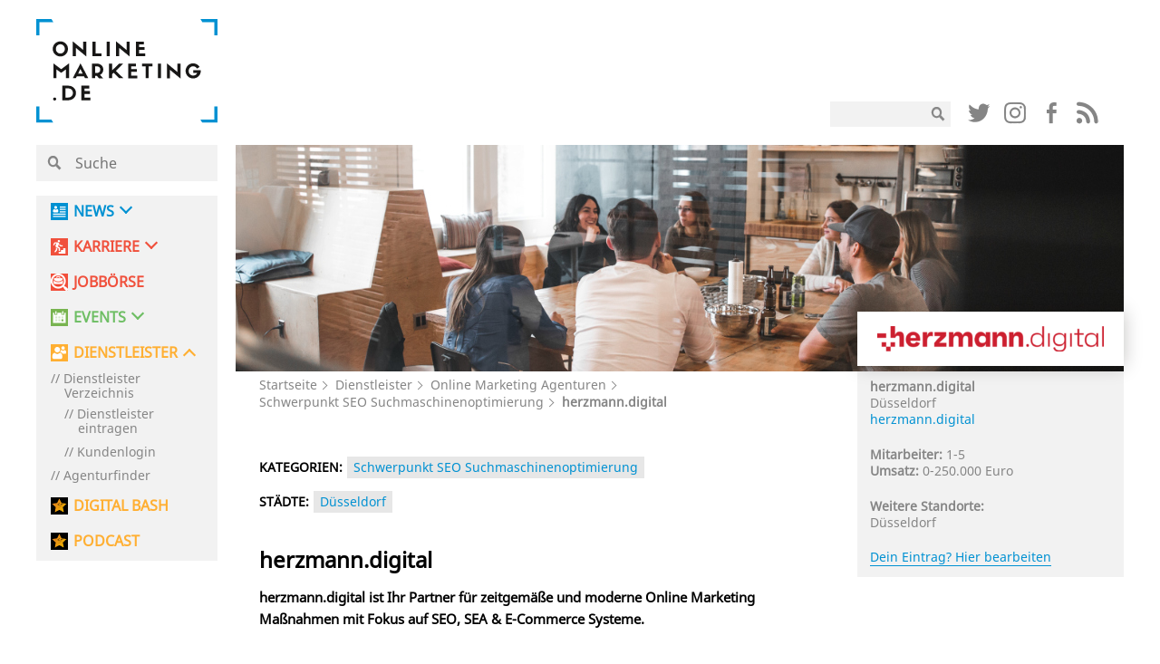

--- FILE ---
content_type: text/css
request_url: https://onlinemarketing.de/wp-content/themes/om2019/style.css
body_size: -199
content:
/*
 * Theme Name: OM2019
 * Description: OM2019
 * Author: info@onlinemarketing.de
*/


--- FILE ---
content_type: text/css
request_url: https://onlinemarketing.de/wp-content/themes/om2019/layout/css/main.css
body_size: 28348
content:
@charset "UTF-8";
html.is-hidden {
  overflow: hidden;
}
body {
  background: #fff;
  font-family: "NotoSans", Arial, Verdana, Tahoma, sans-serif;
  font-size: 16px;
  line-height: 1.2;
  color: #858585;
  opacity: 1;
}
.mobileOnlyMd,
.mobileOnlySm,
.mobileOnlyLg {
  display: none;
}
.desktopOnly {

}

.global-wrapper {
  min-width: 320px;
}

.wrapper-loader {
  z-index: 1001;
}

ol, ul {
  list-style: none;
  margin-bottom: 0;
}

input {
  background: none;
  border: 0;
  margin: 0;
  padding: 0;
  outline: none !important;
}

* {
  margin: 0;
  padding: 0;
  box-sizing: border-box;
}
strong, b {
  font-weight: 700;
}
p {
  font-size: 0.935rem;
  line-height: 1.5rem;
  margin-bottom: 1.5em;
}

a {
  text-decoration: none;
  color: #0091D2;
}

::-webkit-contacts-auto-fill-button {
  visibility: hidden;
  pointer-events: none;
  position: absolute;
  right: 0;
}

body a:hover, body a:active, body a:focus {
  text-decoration: none;
  outline: 0;
}

input:focus {
  border: none;
  outline: none;
}

button {
  -webkit-appearance: button;
  cursor: pointer;
}
button:focus {
  outline: none;
}

input:-webkit-autofill, textarea:-webkit-autofill, select:-webkit-autofill {
  background-color: transparent !important;
}

html input[type="button"] {
  -webkit-appearance: button;
  cursor: pointer;
}

input {
  font-family: inherit;
  font-size: inherit;
  line-height: inherit;
}
input[type="reset"], input[type="submit"] {
  -webkit-appearance: button;
  cursor: pointer;
}
.tooltip_templates,
input[type="hidden"] {
  display: none;
}

button, select, textarea {
  font-family: inherit;
  font-size: inherit;
  line-height: inherit;
}

h1 {
  font-size: 1.875rem;
  font-weight: 700;
  line-height: 1.4;
  margin: 0 0 0.4em;
  color: #0091d2;
}
.wc-checkout-company h1 {
  color: #ffaf32;
}
.wc-checkout-job h1 {
  color: #F0503C;
}
.wc-checkout-event h1 {
  color: #6EBE64;
}

h2 {
  font-size: 1.875rem;
  margin: 0 0 0.9em;
  position: relative;
  text-transform: uppercase;
}
h2.title-center {
  text-align: center;
}
h2.bold-title {
  font-size: 2.25rem;
  font-weight: 800;
}

h3 {
  font-size: 1.25rem;
  font-weight: 700;
  color: #000;
  margin: 0 0 0.6em;
}

.min {
  display: block;
}

.col-xl-mod-left {
  padding-left: 0;
}

.col-xl-mod-right {
  padding-right: 0;
}

@media screen and (-webkit-min-device-pixel-ratio: 0) {
  ::i-block-chrome, .row {
    display: block;
  }

  ::i-block-chrome, .row:after {
    content: "";
    display: table;
    height: 0;
    clear: both;
  }
}
@media (min-resolution: 0.001dpcm) {
  _:-o-prefocus .row, body .row {
    display: block;
  }

  _:-o-prefocus .row:after, body .row:after {
    content: "";
    display: table;
    height: 0;
    clear: both;
  }
}
[class^="col-xl-"] {
  float: left;
}

@media all and (min-width: 0\0) and (min-resolution: 0.001dpcm) {
  .row:after {
    content: "";
    display: table;
    height: 0;
    clear: both;
  }
}
/***fonts** */
@font-face {
  font-family: "NotoSans";
  src: url("../fonts/NotoSans/NotoSans.eot?#iefix") format("embedded-opentype"), url("../fonts/NotoSans/NotoSans.woff") format("woff"), url("../fonts/NotoSans/NotoSans.ttf") format("truetype");
  font-weight: normal;
  font-style: normal;
  font-display: swap
}
@font-face {
  font-family: 'Sifonn';
  src: url('../fonts/sifonn/Sifonn-Pro.eot');
  src: url('../fonts/sifonn/Sifonn-Pro.eot?#iefix') format('embedded-opentype'),
  url('../fonts/sifonn/Sifonn-Pro.woff2') format('woff2'),
  url('../fonts/sifonn/Sifonn-Pro.woff') format('woff'),
  url('../fonts/sifonn/Sifonn-Pro.ttf') format('truetype'),
  url('../fonts/sifonn/Sifonn-Pro.svg#Sifonn-Pro') format('svg');
  font-weight: bold;
  font-style: normal;
  font-display: swap;
}
@font-face {
  font-family: "glipf-icon";
  src: url("../fonts/icons/glipf-icon.eot?jgak7k");
  src: url("../fonts/icons/glipf-icon.eot?jgak7k#iefix") format("embedded-opentype"), url("../fonts/icons/glipf-icon.ttf?jgak7k") format("truetype"), url("../fonts/icons/glipf-icon.woff?jgak7k") format("woff"), url("../fonts/icons/glipf-icon.svg?jgak7k#glipf-icon") format("svg");
  font-weight: normal;
  font-style: normal;
  font-display: swap
}
[class^="glipf-"], [class*=" glipf-"] {
  font-family: "glipf-icon" !important;
  speak: none;
  font-style: normal;
  font-weight: normal;
  font-variant: normal;
  text-transform: none;
  line-height: 1;
  -webkit-font-smoothing: antialiased;
  -moz-osx-font-smoothing: grayscale;
}

glipf-fb-2 .path1:before {
  content: "";
  color: #fcfcfd;
}

.glipf-icon_ort:before {
  content: "";
  color: #858585;
}

.glipf-icon_preis:before {
  content: "";
  color: #858585;
}

.glipf-fb-2 .path2:before {
  content: "";
  margin-left: -1em;
  color: #d4d8e6;
}
.glipf-fb-2 .path3:before {
  content: "";
  margin-left: -1em;
  color: #abb4d0;
}
.glipf-fb-2 .path4:before {
  content: "";
  margin-left: -1em;
  color: #8693bb;
}
.glipf-fb-2 .path5:before {
  content: "";
  margin-left: -1em;
  color: #7786b3;
}
.glipf-fb-2 .path6:before {
  content: "";
  margin-left: -1em;
  color: #4d609c;
}
.glipf-fb-2 .path7:before {
  content: "";
  margin-left: -1em;
  color: #485b99;
}
.glipf-fb-2 .path8:before {
  content: "";
  margin-left: -1em;
  color: #3a4f92;
}

.glipf-icon_top:before {
  content: "";
  color: #858585;
}

.glipf-icon_website:before {
  content: "";
  color: #858585;
}

.glipf-icon_zeit:before {
  content: "";
  color: #858585;
}

.glipf-twitter-2 .path1:before {
  content: "";
  color: #9dd9f2;
}
.glipf-twitter-2 .path2:before {
  content: "";
  margin-left: -1em;
  color: #4cbbe8;
}
.glipf-twitter-2 .path3:before {
  content: "";
  margin-left: -1em;
  color: #29aee4;
}

.glipf-check .path1:before {
  content: "";
  color: #fedba4;
}
.glipf-check .path2:before {
  content: "";
  margin-left: -1em;
  color: #febb52;
}
.glipf-check .path3:before {
  content: "";
  margin-left: -1em;
  color: #feae31;
}

.glipf-in .path1:before {
  content: "";
  color: #9bc8e0;
}
.glipf-in .path2:before {
  content: "";
  margin-left: -1em;
  color: #4a9cc7;
}
.glipf-in .path3:before {
  content: "";
  margin-left: -1em;
  color: #0074b1;
}

.glipf-mail .path1:before {
  content: "";
  color: #c7c7c7;
}
.glipf-mail .path2:before {
  content: "";
  margin-left: -1em;
  color: #b0b1b0;
}
.glipf-mail .path3:before {
  content: "";
  margin-left: -1em;
  color: #858685;
}

.glipf-sp .path1:before {
  content: "";
  color: #f27686;
}
.glipf-sp .path2:before {
  content: "";
  margin-left: -1em;
  color: #ef5266;
}
.glipf-sp .path3:before {
  content: "";
  margin-left: -1em;
  color: #ee3f55;
}

.glipf-tellen .path1:before {
  content: "";
  color: #028488;
}
.glipf-tellen .path2:before {
  content: "";
  margin-left: -1em;
  color: #007d81;
}
.glipf-tellen .path3:before {
  content: "";
  margin-left: -1em;
  color: #006f72;
}

.glipf-tellen-2 .path1:before {
  content: "";
  color: #f19ea4;
}
.glipf-tellen-2 .path2:before {
  content: "";
  margin-left: -1em;
  color: #ea5e69;
}
.glipf-tellen-2 .path3:before {
  content: "";
  margin-left: -1em;
  color: #de0010;
}

.glipf-whatsapp .path1:before {
  content: "";
  color: #66c092;
}
.glipf-whatsapp .path2:before {
  content: "";
  margin-left: -1em;
  color: #009649;
}
.glipf-whatsapp .path3:before {
  content: "";
  margin-left: -1em;
  color: #00923e;
}

.glipf-fb1 .path1:before {
  content: "";
  color: #e6e6e6;
}
.glipf-fb1 .path2:before {
  content: "";
  margin-left: -1em;
  color: #cbcbcb;
}
.glipf-fb1 .path3:before {
  content: "";
  margin-left: -1em;
  color: #b0b0b0;
}
.glipf-fb1 .path4:before {
  content: "";
  margin-left: -1em;
  color: #858585;
}

.glipf-icon_anbieter:before {
  content: "";
  color: #ffaf32;
}

.glipf-icon_anbieter_2 .path1:before {
  content: "";
  color: #ffaf32;
}
.glipf-icon_anbieter_2 .path2:before {
  content: "";
  margin-left: -1em;
  color: white;
}
.glipf-icon_anbieter_2 .path3:before {
  content: "";
  margin-left: -1em;
  color: white;
}
.glipf-icon_anbieter_2 .path4:before {
  content: "";
  margin-left: -1em;
  color: white;
}
.glipf-icon_anbieter_2 .path5:before {
  content: "";
  margin-left: -1em;
  color: white;
}

.glipf-icon_anbieter_weiss:before {
  content: "";
  color: #fff;
}

.glipf-icon_events:before {
  content: "";
  color: #6ebe64;
}

.glipf-icon_events_2 .path1:before {
  content: "";
  color: #6ebe64;
}
.glipf-icon_events_2 .path2:before {
  content: "";
  margin-left: -1em;
  color: white;
}
.glipf-icon_events_2 .path3:before {
  content: "";
  margin-left: -1em;
  color: white;
}
.glipf-icon_events_2 .path4:before {
  content: "";
  margin-left: -1em;
  color: white;
}
.glipf-icon_events_2 .path5:before {
  content: "";
  margin-left: -1em;
  color: white;
}
.glipf-icon_events_2 .path6:before {
  content: "";
  margin-left: -1em;
  color: white;
}
.glipf-icon_events_2 .path7:before {
  content: "";
  margin-left: -1em;
  color: white;
}
.glipf-icon_events_2 .path8:before {
  content: "";
  margin-left: -1em;
  color: white;
}
.glipf-icon_events_2 .path9:before {
  content: "";
  margin-left: -1em;
  color: white;
}
.glipf-icon_events_2 .path10:before {
  content: "";
  margin-left: -1em;
  color: white;
}
.glipf-icon_events_2 .path11:before {
  content: "";
  margin-left: -1em;
  color: white;
}

.glipf-icon_events_weiss:before {
  content: "";
  color: #fff;
}

.glipf-icon_jobs:before {
  content: "";
  color: #F0503C;
}

.glipf-icon_jobs_2 .path1:before {
  content: "";
  color: #F0503C;
}
.glipf-icon_jobs_2 .path2:before {
  content: "";
  margin-left: -1em;
  color: white;
}
.glipf-icon_jobs_2 .path3:before {
  content: "";
  margin-left: -1em;
  color: white;
}
.glipf-icon_jobs_2 .path4:before {
  content: "";
  margin-left: -1em;
  color: white;
}
.glipf-icon_jobs_2 .path5:before {
  content: "";
  margin-left: -1em;
  color: white;
}
.glipf-icon_jobs_2 .path6:before {
  content: "";
  margin-left: -1em;
  color: white;
}
.glipf-icon_jobs_2 .path7:before {
  content: "";
  margin-left: -1em;
  color: white;
}

.glipf-icon_jobs_weiss:before {
  content: "";
  color: #fff;
}


.glipf-icon_news:before {
  content: "";
  color: #fff;
}

.glipf-icon_news_2 .path1:before {
  content: "";
  color: #0091d2;
}
.glipf-icon_news_2 .path2:before {
  content: "";
  margin-left: -1em;
  color: white;
}
.glipf-icon_news_2 .path3:before {
  content: "";
  margin-left: -1em;
  color: white;
}
.glipf-icon_news_2 .path4:before {
  content: "";
  margin-left: -1em;
  color: white;
}
.glipf-icon_news_2 .path5:before {
  content: "";
  margin-left: -1em;
  color: white;
}
.glipf-icon_news_2 .path6:before {
  content: "";
  margin-left: -1em;
  color: white;
}
.glipf-icon_news_2 .path7:before {
  content: "";
  margin-left: -1em;
  color: white;
}
.glipf-icon_news_2 .path8:before {
  content: "";
  margin-left: -1em;
  color: white;
}
.glipf-icon_news_2 .path9:before {
  content: "";
  margin-left: -1em;
  color: white;
}

.glipf-icon_news_weiss:before {
  content: "";
  color: #fff;
}

.glipf-instagram .path1:before {
  content: "";
  color: #d0d0d0;
}
.glipf-instagram .path2:before {
  content: "";
  margin-left: -1em;
  color: #b7b7b7;
}
.glipf-instagram .path3:before {
  content: "";
  margin-left: -1em;
  color: #a7a7a7;
}
.glipf-instagram .path4:before {
  content: "";
  margin-left: -1em;
  color: #858585;
}

.glipf-rss .path1:before {
  content: "";
  color: #d0d0d0;
}
.glipf-rss .path2:before {
  content: "";
  margin-left: -1em;
  color: #afafaf;
}
.glipf-rss .path3:before {
  content: "";
  margin-left: -1em;
  color: #979797;
}
.glipf-rss .path4:before {
  content: "";
  margin-left: -1em;
  color: #858585;
}

.glipf-search .path1:before {
  content: "";
  color: #cfcfcf;
}
.glipf-search .path2:before {
  content: "";
  margin-left: -1em;
  color: #afafaf;
}
.glipf-search .path3:before {
  content: "";
  margin-left: -1em;
  color: #979797;
}
.glipf-search .path4:before {
  content: "";
  margin-left: -1em;
  color: #858585;
}

.glipf-twitter1 .path1:before {
  content: "";
  color: #e7e7e7;
}
.glipf-twitter1 .path2:before {
  content: "";
  margin-left: -1em;
  color: #cfcfcf;
}
.glipf-twitter1 .path3:before {
  content: "";
  margin-left: -1em;
  color: #b0b0b0;
}
.glipf-twitter1 .path4:before {
  content: "";
  margin-left: -1em;
  color: #858585;
}

.icon-menu a,
.icon {
  background-repeat: no-repeat;
  display: inline-block;
  background-size: contain;
  background-position: center left;
  padding-left: 25px;
}
.icon-menu-company a,
.icon-company {
  background-image: url("data:image/svg+xml,%3Csvg version='1.1' id='Ebene_1' xmlns='http://www.w3.org/2000/svg' x='0' y='0' viewBox='0 0 1200 1200' xml:space='preserve'%3E%3Cstyle%3E.st1%7Bfill:%23fff%7D%3C/style%3E%3Cpath fill='%23ffaf32' d='M0 0h1200v1200H0z'/%3E%3Cpath class='st1' d='M856.2 382.6c32.8 0 60.8-11.6 84-34.8 23.2-23.2 34.8-51.2 34.8-84s-11.6-60.8-34.8-84C917 156.6 889 145 856.2 145s-60.8 11.6-84 34.8c-23.2 23.2-34.8 51.2-34.8 84s11.6 60.8 34.8 84c23.2 23.1 51.2 34.8 84 34.8zM457.7 569.8c52.8 0 97.9-18.7 135.3-56.1 37.4-37.4 56.1-82.5 56.1-135.3 0-52.8-18.7-97.9-56.1-135.3-37.4-37.4-82.5-56.1-135.3-56.1-52.8 0-98 18.7-135.3 56.1-37.4 37.4-56.1 82.5-56.1 135.3 0 52.8 18.7 97.9 56.1 135.3 37.4 37.4 82.5 56.1 135.3 56.1zM799.9 786.2c-3.5-19.4-7.9-37.5-13.2-54.1-5.3-16.6-12.5-32.8-21.4-48.6-9-15.8-19.3-29.2-30.9-40.4-11.7-11.1-25.8-20-42.6-26.7-16.8-6.6-35.3-9.9-55.6-9.9-3 0-10 3.6-20.9 10.7-11 7.2-23.3 15.1-37.1 23.9-13.8 8.8-31.8 16.8-53.8 23.9-22.1 7.1-44.3 10.7-66.6 10.7-22.3 0-44.4-3.6-66.5-10.7s-40.1-15.1-53.8-23.9c-13.8-8.8-26.2-16.8-37.1-23.9-11-7.1-18-10.7-20.9-10.7-20.3 0-38.8 3.3-55.6 9.9-16.8 6.7-31 15.5-42.6 26.7-11.6 11.1-21.9 24.6-30.9 40.4-9 15.8-16.1 32-21.5 48.6-5.3 16.6-9.7 34.6-13.2 54.1-3.5 19.4-5.8 49.8-7 66.6-1.2 16.8-1.7 33.5-1.7 51.1 0 39.8 12.1 71.3 36.4 94.5 24.3 23.1 56.5 34.6 96.7 34.6h435.7c40.2 0 72.4-11.6 96.7-34.6 24.3-23.1 36.4-54.6 36.4-94.5 0-18.2-.5-62.7-1.8-80.5-1.4-16.8-3.7-17.7-7.2-37.2zM1072.9 539.9c-.7-10.4-2.2-11-4.3-23.1-2.2-12.1-4.9-23.3-8.2-33.6-3.3-10.3-7.7-20.4-13.3-30.1-5.6-9.8-12-18.1-19.2-25.1-7.2-6.9-16-12.4-26.5-16.6-10.4-4.1-21.9-6.2-34.5-6.2-1.9 0-6.2 2.2-13 6.6-6.8 4.5-14.5 9.4-23 14.8-8.6 5.5-19.7 10.4-33.4 14.8s-27.5 6.7-41.3 6.7c-13.8 0-27.6-2.2-41.3-6.7-13.7-4.4-24.9-9.4-33.4-14.8-8.6-5.4-16.2-10.4-23-14.8-6.8-4.4-11.1-6.6-13-6.6-12.6 0-24.1 2.1-34.5 6.2l-4.2 1.8c-2.8 21.5-8.3 42.1-16.3 61.5-10.8 26-26.2 50.1-46.1 71.9 24.6.9 47.9 5.5 69.3 14 23.9 9.5 44.8 22.6 62 39.1 15.8 15.1 29.7 33.3 41.5 54 3 5.3 5.9 10.7 8.6 16.1h165.5c25 0 44.9-7.2 60-21.5 15.1-14.3 22.6-33.9 22.6-58.6.1-11.1-.2-38.7-1-49.8z'/%3E%3C/svg%3E");
}
.icon-menu-digitalbash a,
.icon-digitalbash {
  background-image: url("data:image/svg+xml,%3Csvg xmlns='http://www.w3.org/2000/svg' viewBox='0 0 1200 1200'%3E%3Cpath d='M0 0v1200h1200V0H0z'/%3E%3ClinearGradient id='a' gradientUnits='userSpaceOnUse' x1='155.952' y1='359.382' x2='978.163' y2='935.101'%3E%3Cstop offset='0' stop-color='%23e6821e'/%3E%3Cstop offset='1' stop-color='%23f0b400'/%3E%3C/linearGradient%3E%3Cpath d='M286 421.7h-7.9v-1.3l-138.7 20.3c.6 2.8-.2 5.8-3.2 8.7-6.8 1.4-10.3-2-11.4-6.5l-30.2 4.4 50.1 48.7c1.1-2.4 3.3-3.8 3.4-7.2h7.9v11.8h-6.6l19.1 18.6c-.8-1.7-1.1-3.9-.7-6.8 4.6-4.5 13.9-4.5 23.7-4 .5 7.1-4.8 8.3-4 15.8-6.2.4-11.8.3-15.5-1.7l82.7 80.5c.9-6.2 4.5-.2 3.9 3.9l87.9 85.6-59.2 346.5 311.1-163.8 288.7 151.5c-.2-1.5.4-3.6 3-6.4 6.3 5.1 4.9 8.2 2.2 9.1l14.6 7.6c-.7-1.4-1.2-3.2-1-4.9.4-3 1.5-3.1 2.4-2l-49.6-287.5c-.3-.8-.4-1.7-.5-2.8L850 692l16.2-15.8c0-1-.2-1.8-.1-2.8 1.4.2 2.3-.2 3.3-.4l232.2-226.7-241.1-34.8c-1.2 7.1-6.3 12.2-18.3 9.6-2.1-5.4-.8-9.1.9-12.1l-89.5-12.9L597.7 81 442.3 396.4 286 419.2v2.5zm-59.2 63.1c13.2-9.6-9.5 13.2 0 0zm12 102.4c-2.1-3.2-4.2-6.4-4-11.8 12.8-10.8 22.7 6.4 35.5 7.9-7.5 18.9-17.5-8.5-31.5 3.9zm23.5-149.8c.1-3.9 4.8-3.1 7.9-4-.1 3.9-4.9 3.2-7.9 4zm627.7 575c13.2-9.5-9.5 13.2 0 0zM503.1 634.3c-2.1-2 2.8-5 3.9-4 2.1 2.1-2.8 5.1-3.9 4zm19.6-86.7c.8-3.2 4-3.9 4-7.9h7.9c1.8 8.4-5.6 7.5-11.9 7.9zm8-15.8c-1.2-6.4 3.7-6.8 3.9-11.8 8.2 2.2 8.4 6.1 4 11.8h-7.9zm8 212.8c-2.1-2 2.8-5 3.9-4 2.1 2.1-2.8 5.1-3.9 4zm0-39.4c-1.2-10.4 8.2-10.2 15.8-11.9-.3 10.7-9.1 19.1-15.8 11.9zm3.8-106.4c-5.6-7.5 1-28.1 15.8-27.6 0 14.5 1.5 30.5-15.8 27.6zm23.7-74.9c-3.8-19.2-19-3.9-35.5-11.8-1.9-8.4 5.6-7.5 11.8-7.9-2.6-14.4 2.6-21 7.9-27.6 13.3 4.6 6.2 7.8 23.6 3.9-1.3 7.6-12.9 32.4 7.9 27.6-.5 10.1-5.7 15.3-15.7 15.8zM582 681.5v-7.9c3.4.7 3.7-1.5 3.9-3.9 7.7-1.5 5.8 18-3.9 11.8zM601.6 516c-7.2-5.1-17.4-17.6-7.9-27.6 12.7 3.9 9.6 11.2 15.8-4 13.3 1.9 7.7 20.6-7.9 15.8 1 8.2 17.3 1.1 19.7 7.9v15.8c-6.7-1.4-7.5 3.1-7.9 7.9-6.8.8-10.2-6.7-11.9 0 3.8.1 3.1 4.8 3.9 7.9-3.8-.1-3.1-4.8-3.9-7.9-11.6-2.6 3.9-8.5.1-15.8zm15.9 63c-.5-9.7-.6-19 3.9-23.6 14.8-2.8 9.6 29.8-3.9 23.6zm7.8-39.4c23.1 5.3-14.3 18.7 0 0zm-23.6 51.3v-11.8c11.5-5.9 11.5 17.6 0 11.8zm-3.9 51.2c0-18.4 15.6-21.2 27.6-27.6 3.6 15.5-13.7 10-7.9 27.6h-19.7zm27.6 15.8c1.8 12.3-3.4 17.6-15.8 15.8-12.2-10.9 5-28.1 15.8-15.8zm.1 23.6c2.1 8.7-7.5 5.6-7.9 11.8-9.9-1.5-.3-15.2 7.9-11.8zm-7.9 31.6c-1.3-9.1.6-15.1 3.9-19.7 11.7.3 10.6 23.4-3.9 19.7zm23.6-90.7c-8.6.7-12.6-3.2-11.8-11.8h11.8v11.8zM661 780c1-5 7.8-4 7.9 0-1.7 5.8-3.4-.4-7.9 0zm35.4-126.1h-11.8c-1.1-6.4 3.7-6.8 3.9-11.8h7.9v11.8zm3.9-51.3h-7.9v-7.9h7.9v7.9zm-3.9-27.6c.7-4.5 4-2.2 4 0-.8 4.5-4.1 2.2-4 0zm23.6 27.6c-14.2-.2-19.9-37.5 4-31.5-5.3 15.3 2 20.4-4 31.5zm43.7 335c-12.9 1-19-4.7-19.8-15.7 4.7-4.6 13.9-4.5 23.7-4 1.3 9.1-.6 15.1-3.9 19.7zM791 543.4c12.1 2.9 14.4-4 23.7-3.9-2.8 9.4-22.9 26.2-23.7 3.9zm11.8 23.7v-11.8c11.6-5.8 11.6 17.6 0 11.8zm-3.9 27.5c8.4-1.8 7.5 5.6 7.9 11.8-3.2-.7-3.9-3.9-7.9-3.9v-7.9zm4.1 118.3v-15.8c9.2-1.2 15.2.7 19.7 4-1.8-11.3-4.6-21.7-15.8-23.7 2.1-5.8 5.8-9.9 7.9-15.8 6.4-1.1 6.8 3.7 11.8 3.9-7.1 13.7-2.4 28.6 11.9 31.5-7.5 9.8-22 12.4-35.5 15.9zm35.5-51.3c-8.6.7-12.6-3.2-11.8-11.8h11.8c-.1 4-.1 7.9 0 11.8zm-11.9-67c6.7-1.5 7.5 3.1 7.9 7.9-3.3-.7-3.7 1.6-3.9 4-4.7-.7-3.4-7.2-4-11.9zm15.9 173.5v-11.9c11.5-5.8 11.5 17.6 0 11.9zm141.8-268.2c8.3-1.7 10.5 2.7 15.8 3.9 1.7 8.2-2.7 10.4-3.9 15.8-12.4 1.8-12.7-8.4-11.9-19.7zm-98.6 106.5c3.6 19.5-12.9 16.2-23.6 11.9v-23.7c13.1-1.3 4.3 19.3 23.6 11.8zM838.3 437c9.4 5.1 9.1 19.8 23.7 19.7 1.8 12.3-8.4 12.6-19.7 11.9 7.1-14.1-10.9-22.6-15.8-11.8-11.4-6.6 10.1-13.3 11.8-19.8zm-19.8-19.7h7.9v7.9h-7.9v-7.9zm5.2 55.1c2.3-2.5 5.4-4.2 10.6-3.9V484.3c-8.2 1.7-10.4-2.7-15.8-3.9 1.7-2.8 3.1-5.7 5.2-8zm-9.1 7.9h-11.9c-1.1-6.4 3.7-6.8 3.9-11.8h7.9c.1 4 .1 7.9.1 11.8zm-7.9-35.4c2.1 2-2.8 5.1-3.9 3.9-2.1-2 2.8-5 3.9-3.9zm-3.9 59.1c-12.3 1.9-14.1-9.9-7.9-15.8 7 1 9 6.8 7.9 15.8zM716 480.4c2.6-3.4-3.5-8.6-4-7.9 5-8 12.1-6.5 11.8-15.8 14.1 1.5 18.9-6.3 24.4-13.3 4.8-6.2 10.2-11.9 22.9-10.3 1.3 8 4.8 13.7 7.8 20 4.1 1.5 8.3 3 12.4 4.6 1.5-.8 3.6-1.3 7.5-1.1.1 1.4 0 2.6.1 3.9.7 15.2-1 27.9-15.8 27.7 4.7-18.3-16.6 6.9-19.7-7.9-3.6 8.3-11 12.7-15.8 19.7-1.1 10.3 1.5 17 11.8 15.8-11.2 8.5-25.8 13.7-31.6 27.6-11.1-3.3-17.9-10.9-19.7-23.6 12.1 10.7 20.7 4.7 31.5-4-2.2-12.3-12-16.9-15.8-27.6-8.6-.7-1.8 14-4 19.7-12.1 2.9-14.4-4-23.6-3.9-3.3-15.6 14.9-17.3 19.8-23.6zm15.8 35.5c-10.2 13.6-9.5-20.3 0 0zm-23.6 19.7c-.2 12.1-21 14.1-27.6 7.9 4.6-7.1 20.5-3.1 27.6-7.9zm-27.6 67c8.6-.7 12.6 3.2 11.8 11.8h-11.8v-11.8zm-11.8-3.9c-.8 4.5-4 2.2-4 0 .8-4.5 4-2.2 4 0zm3.9 39.4c.1 13.2 0 26.3-15.8 23.7-.5-7.1 4.8-8.3 4-15.8-2.6-4-9.1-4.1-7.9-11.8 7-7.4 11.5 1.7 19.7 3.9zm-19.8-102.5c7.7-1.6 5.8 18-3.9 11.8v-7.9c3.3.8 3.7-1.4 3.9-3.9zm-7.9-63c11.2.5 7.6 16.8-3.9 15.8-1.7-8.3 2.6-10.5 3.9-15.8zm4 102.5c1.7 8.2-2.7 10.4-3.9 15.8-5.2-1.4-6.2-6.9-11.8-7.9.9-6.9 6.7-9 15.7-7.9zm-15.9-145.8v15.8h-11.8c1.1 10.3 1.3 19.7-11.8 15.8-1.1-10.3 1.4-16.9 11.8-15.8-7.2-6.8 1.2-15.6 11.8-15.8zm-23.4-183.2c3.3.3 6.7.5 10 .8-2.7 1.1-6.1 1.5-10.4 1.1 0-.7.3-1.2.4-1.9zm-.3 176.6v18.4c-16.1 1.6-24.9-4-23.7-19.7.5-.4 1.1-.7 1.7-1 5-3.3 13.2-3.4 22-3v5.3zm-7.9-13.1c-.8 4.5-4 2.2-4 0 .8-4.5 4.1-2.2 4 0zm-27.6-35.5v11.8h-11.8v-11.8h11.8zm-7.9-19.7h-7.9v-7.9h7.9v7.9zm-7.9-59.1c18.1 2.6-3.2 23.9 0 0zm-11.8 63.1c7.9-1.4 12.3.8 11.8 7.9h-11.8v-7.9zm-3.9 82.7c11-6.3 10.9 17 4 15.8 1.1 9.3 10.5-4.5 15.8-3.9-.2-12.9-11.2-15.1-7.9-31.5 10.8-2.9 8 7.8 15.8 7.9-.8-2.8-.5-6.7-.1-10.7.8-7.7 1.9-15.8-3.9-16.9 10.9-2.3 18.4-19.8 27.6-11.9-3.6 9.5-4.9 21.3-9.1 30.2-3.4 7.2-8.5 12.5-18.5 13.1 4.1 9.1 13.6 12.7 11.8 27.6-17.5 3.5-37.5 4.5-39.4 23.7-9.5 1.6-8.6-7.2-19.7-3.9-1.9-12.4 5.6-15.4 7.9-23.7 18.1 11.7 6.2-9.6 15.7-15.8zM522.3 415c.2.8.3 1.6.4 2.5-3.3-.7-3.7 1.5-3.9 4-3.1-.4-3.5-3.5-3.7-6.9-.1-1.7-.1-3.4-.3-4.9 5.4-1.2 6.9 1.6 7.5 5.3zm-11.6-68.4h7.9v7.9h-7.9v-7.9zm4.1 145.8c-.1 3.8-4.8 3.1-7.9 4 .1-3.9 4.9-3.1 7.9-4zM499 449.1c2.1 2-2.8 5.1-3.9 4-2.1-2.1 2.8-5.1 3.9-4zm-8-78.9V382c-8.6.7-12.5-3.2-11.8-11.8H491zm-7.8 94.6c-.8 4.5-4 2.2-4 0 .9-4.4 4.1-2.1 4 0zm27.6-3.9c-2.7 11.7-11.7 17.2-7.8 35.5-11.6 1-12.1-8.9-23.7-7.9 4.8-14.9 11.8-27.6 31.5-27.6zm-31.5 47.3c-.7 4.5-4 2.2-4 0 .8-4.4 4-2.2 4 0zm11.9 19.7c11.5-2.9 7.7-21.3 23.7-19.7-1.1 15.4 10.2 31.2 0 43.4-21.3-1.7-15.6-15.4-39.5-7.8-1.8-12.5 3.4-17.7 15.8-15.9zm-185.4 55.3c-4.6-.6-3.3-7.2-3.9-11.8 6.7-1.5 7.4 3.1 7.9 7.9-3.4-.7-3.8 1.5-4 3.9zm67.4 366.6h7.9v7.9h-7.9v-7.9zm-11.9-4c7.6-1.5 5.8 18-3.9 11.9v-7.9c3.4.7 3.7-1.6 3.9-4zm-8.1-272c13.3-9.5-9.5 13.3 0 0zm-4.1-216.7c8.6.6 8.5 9.9 7.9 19.7h-15.8c-3.4-12.6 3.4-15 7.9-19.7zm-19.7 67v11.8c-8.6.7-12.6-3.2-11.8-11.8h11.8zm-19.8-82.8c-1.8 5.7-3.5-.4-7.9 0 1-4.9 7.9-3.9 7.9 0z' fill='url(%23a)'/%3E%3ClinearGradient id='b' gradientUnits='userSpaceOnUse' x1='909.045' y1='1037.406' x2='910.001' y2='1038.076'%3E%3Cstop offset='0' stop-color='%23e6821e'/%3E%3Cstop offset='1' stop-color='%23f0b400'/%3E%3C/linearGradient%3E%3Cpath d='M909.7 1038.5l-.3-1.6c-.2.5-.3 1-.5 1.2l.8.4z' fill='url(%23b)'/%3E%3C/svg%3E");
}
.icon-events {
  background-image: url("data:image/svg+xml,%3C%3Fxml version='1.0' encoding='UTF-8'%3F%3E%3Csvg enable-background='new 0 0 1200 1200' version='1.1' viewBox='0 0 1200 1200' xml:space='preserve' xmlns='http://www.w3.org/2000/svg'%3E%3Cstyle type='text/css'%3E .st0%7Bfill:%2378B450;%7D .st1%7Bfill:%23FFFFFF;%7D .st2%7Bfill:%2378B450;fill-opacity:0.3;%7D%0A%3C/style%3E%3Cpath class='st0' d='M0,0v1200h1200V0H0z'/%3E%3Cpolygon class='st1' points='162.9 264 162.7 972 1037.1 972 1037.3 264 941 264 941 417 741 417 741 264 459 264 459 417 259 417 259 264'/%3E%3Crect class='st1' x='314' y='167' width='90' height='199'/%3E%3Crect class='st1' x='796' y='167' width='90' height='199'/%3E%3Crect class='st2' x='320.9' y='727.5' width='132.5' height='132.5'/%3E%3Crect class='st0' x='746.6' y='727.5' width='132.5' height='132.5'/%3E%3Crect class='st2' x='533.8' y='727.5' width='132.5' height='132.5'/%3E%3Crect class='st2' x='320.9' y='527' width='132.5' height='132.5'/%3E%3Crect class='st2' x='746.6' y='527' width='132.5' height='132.5'/%3E%3Crect class='st2' x='533.8' y='527' width='132.5' height='132.5'/%3E%3C/svg%3E%0A");
}
.icon-menu-jobs a,
.icon-jobs {
  background-image: url("data:image/svg+xml,%3Csvg version='1.1' id='Ebene_1' xmlns='http://www.w3.org/2000/svg' x='0' y='0' viewBox='0 0 1200 1200' xml:space='preserve'%3E%3Cstyle%3E.st0%7Bfill:%23f0503c%7D.st1%7Bfill:%23fff%7D%3C/style%3E%3Cpath class='st0' d='M0 0v1200l1200-.4V0z'/%3E%3Cpath class='st0' d='M730 685.9c-.1 0-193.3-34-193.3-34l27.3-155s192.9 34 193.3 34c5.1 0-19.4 155.4-27.3 155z'/%3E%3Cpath class='st1' d='M573.3 279.1c32.5-3.4 59.5-26.6 68.6-58.7 8.3-29.4-3.4-63.4-28.4-82.9-12.1-9.4-25.9-14.3-40.8-16.6h-13.5c-.8.2-1.6.6-2.5.6-39.2 3.1-77.4 43.1-69.6 91 6.8 41.7 44.1 71.1 86.2 66.6zM612.6 638.9c-31.9-21.8-67.3-37.8-101-56.4-8.4-3.9-1.1-13 .4-19.1 25.3-64.7 50.1-123.7 76.5-194 21.8-58.1-114.9-88.3-164.6-88.3-75.5 0-54.1-.1-112.3-.1-26.2 0-61.2 14.9-75.4 42.9-15.8 30.8-29.6 62.5-43.9 94-5.5 12-11.3 23.8-14.8 36.5-7.5 27.6 14.4 53 42.3 48.9 27.5-4 32.8-27.1 53-70.4 12-25.8 17.1-37.5 30.3-66 8.1-17.6 70.3-6.9 89.8-6.9.9 0-44.4 105.9-63 156.4-20.7 63.7 34.5 100.3 82.9 122.2 43.4 23 87 45.8 130.5 68.6 2.9 1.5 4.4 3.2 4.4 6.7.5 41.7 1.5 83.4 1.7 125.1.1 9.1 2.2 16.8 6.8 24.4 19.4 36.8 79.4 27.6 86.9-12.4 2.8-18.8 1-38 1.8-57-2.4-51.7 15-119.1-32.3-155.1z'/%3E%3Cpath class='st1' d='M448.6 693.7c-19-9.6-37.8-19.5-56.7-29.3-9.8-5.1-19.7-10.1-29.5-15.2-3.3-1.7-5.1-1.4-5.1 3 .1 5.2-.4 10.4-.3 15.6.4 36.3 1 72.6 1.4 109 .1 10.1-2.6 18.9-9 27.3-26.5 34.6-52.8 69.4-79 104.2-11 14.6-9.6 42.4 2.8 56.4 20.7 23.3 53.7 23.3 73.4-.9 8.1-9.9 16-20 23.8-30.2 23.6-30.9 47.9-61.4 69.6-93.8 6.8-10.2 10.1-21.5 11.7-33.5 2.7-20.5 1.9-41.1 2.1-59.6 0-16.3-.1-30.4.1-44.6-.1-4.2-1.5-6.5-5.3-8.4zM832.1 515.1c-5.7-13.4-15.2-23.7-30.6-25.9-12.7-1.8-25.5-1.6-38.3-1.7-22.5-.3-45-.3-67.5-.1-4.5 0-7.2-1.3-9.7-5.1-20.3-30.7-40.8-61.3-61.3-91.9-3.7-5.5-4.2-5.5-7 .6-11.8 25.6-21.7 52-32.5 78-1.3 3.1-.1 5.2 1.5 7.6 11.5 16.9 23 33.7 34.4 50.6 10.8 16 24.2 28.8 42.4 36.1 3.3 1.3 6.4 2.3 10 2.3 21.6-.1 43.2 0 64.9 0h66.4c2.8 0 5.5 0 7.9-1.8 4.7-3.6 9.4-7.1 13.1-11.8 8.8-11.1 11.9-23.8 6.3-36.9zM866.2 688.9V819H708.3v130H550.5v130.1H1024V688.9z'/%3E%3C/svg%3E");
}
.icon-news {
  background-image: url("data:image/svg+xml,%3Csvg version='1.1' id='Ebene_1' xmlns='http://www.w3.org/2000/svg' x='0' y='0' viewBox='0 0 1200 1200' xml:space='preserve'%3E%3Cstyle%3E.st1%7Bfill:%23fff%7D%3C/style%3E%3Cpath fill='%230091d2' d='M0 .4v1199.2l1200 .4V0z'/%3E%3Cpath class='st1' d='M630 413.2h405.8v81H630zM630 250.3h405.8v81H630zM164 739.7h871.8v81H164zM163 903h874v81H163zM629 576.4h408v81H629zM343 414.6c28 0 51.8-9.9 71.6-29.7 19.8-19.8 29.7-43.7 29.7-71.6 0-28-9.9-51.8-29.7-71.6C394.9 221.9 371 212 343 212c-28 0-51.8 9.9-71.6 29.7-19.8 19.8-29.7 43.7-29.7 71.6 0 28 9.9 51.8 29.7 71.6 19.8 19.8 43.6 29.7 71.6 29.7zM227.7 659.8h230.6c21.3 0 38.3-6.1 51.2-18.3 12.8-12.2 19.3-28.9 19.3-50 0-9.6-.3-33.2-.9-42.6-.6-8.9-1.8-9.4-3.7-19.7-1.8-10.3-4.2-19.8-7-28.6s-6.6-17.4-11.4-25.7c-4.7-8.4-10.2-15.5-16.3-21.4-6.2-5.9-13.7-10.6-22.6-14.1-8.9-3.5-18.7-5.3-29.4-5.3-1.6 0-5.3 1.9-11.1 5.7-5.8 3.8-12.3 8-19.7 12.7-7.3 4.7-16.8 8.9-28.5 12.7-11.7 3.8-23.4 5.7-35.2 5.7-11.8 0-23.5-1.9-35.2-5.7-11.7-3.8-21.2-8-28.5-12.7-7.3-4.6-13.9-8.9-19.7-12.7-5.8-3.8-9.5-5.7-11.1-5.7-10.7 0-20.5 1.8-29.4 5.3-8.9 3.5-16.4 8.2-22.6 14.1-6.2 5.9-11.6 13-16.3 21.4-4.8 8.4-8.5 16.9-11.4 25.7-2.8 8.8-5.1 18.3-7 28.6-1.8 10.3-3.1 26.4-3.7 35.2-.6 8.9-.9 17.7-.9 27.1 0 21.1 6.4 37.8 19.3 50 12.9 12.2 29.9 18.3 51.2 18.3z'/%3E%3C/svg%3E");
}
.icon-menu-webinar a,
.icon-webinar {
  background-image: url("data:image/svg+xml,%3Csvg version='1.1' id='Ebene_1' xmlns='http://www.w3.org/2000/svg' x='0' y='0' viewBox='0 0 1200 1200' xml:space='preserve'%3E%3Cstyle%3E.st0%7Bfill:%230091d2%7D.st1%7Bfill:%23fff%7D%3C/style%3E%3Cpath class='st0' d='M3797.9 2124.7h-339.2c-6.3 0-11.5 5.1-11.5 11.5v336.3c0 6.3 5.1 11.5 11.5 11.5h339.2c6.3 0 11.5-5.1 11.5-11.5v-336.3c0-6.4-5.1-11.5-11.5-11.5zm-11.5 336.3h-316.2v-313.4h316.2V2461z'/%3E%3Cpath class='st0' d='M3612.7 2331.2L3575 2304l-80.1 62.1v-193.8h266.9v130.4L3696 2254z'/%3E%3Cpath class='st1' d='M3565.1 2275c10.2 0 18.9-3.6 26.1-10.8 7.2-7.2 10.8-15.9 10.8-26.1 0-10.2-3.6-18.9-10.8-26.1-7.2-7.2-15.9-10.8-26.1-10.8-10.2 0-18.9 3.6-26.1 10.8-7.2 7.2-10.8 15.9-10.8 26.1 0 10.2 3.6 18.9 10.8 26.1 7.2 7.2 15.9 10.8 26.1 10.8z'/%3E%3Cpath class='st0' d='M0 0v1200h1200V0H0z'/%3E%3Cpath class='st1' d='M471.6 1081.2V730l280.9 175.6zM162.9 151l-.2 529h169.8c.9-10.3 2.2-21.2 3.7-29.5 2.7-15 6.1-28.9 10.2-41.8 4.1-12.8 9.6-25.3 16.6-37.5 6.9-12.2 14.9-22.6 23.8-31.2 9-8.6 19.9-15.4 32.9-20.6 12.9-5.1 27.3-7.7 42.9-7.7 2.3 0 7.7 2.7 16.2 8.3 8.5 5.5 18 11.7 28.7 18.5 10.6 6.8 24.5 13 41.5 18.5 17.1 5.5 34.2 8.3 51.3 8.3 17.2 0 34.3-2.8 51.4-8.3 17-5.5 30.9-11.7 41.5-18.5 10.7-6.8 20.2-12.9 28.7-18.5 8.5-5.5 13.9-8.3 16.2-8.3 15.6 0 29.9 2.6 42.9 7.7s23.9 12 32.9 20.6c9 8.6 16.9 19 23.8 31.2 6.9 12.2 12.4 24.7 16.6 37.5 4.1 12.8 7.5 26.7 10.2 41.8 2.7 15 4.5 15.7 5.4 28.7 0 .2 0 .5.1.8h167.3l.2-529H162.9zm541.8 300.2c-28.8 28.9-63.7 43.3-104.4 43.3-40.8 0-75.6-14.4-104.5-43.3-28.9-28.8-43.3-63.7-43.3-104.4 0-40.8 14.4-75.6 43.3-104.5 28.8-28.8 63.7-43.3 104.5-43.3s75.6 14.4 104.4 43.3C733.6 271.1 748 306 748 346.7c0 40.8-14.4 75.6-43.3 104.5z'/%3E%3C/svg%3E");
}
.icon-menu-whitepaper a,
.icon-whitepaper {
  background-image: url("data:image/svg+xml,%3Csvg version='1.1' id='Ebene_1' xmlns='http://www.w3.org/2000/svg' x='0' y='0' viewBox='0 0 1200 1200' xml:space='preserve'%3E%3Cstyle%3E.st1%7Bfill:%23fff%7D%3C/style%3E%3Cpath d='M0 0v1200l1200-.4V.3L0 0z' fill='%230091d2'/%3E%3Cpath class='st1' d='M1037.1 963.1H162.7v-73.3h874.4v73.3zm0-147.8H162.7V742h874.4v73.3zm-588-147.7H163.8v-73.3h285.3v73.3zm1.1-147.8H163.1v-73.3h287.1v73.3zM548.3 182.7v484.7H1037V182.7H548.3zM965 428.4l-85-62.9-107.5 132.7-48.7-46.2-103.5 91.1V254.4H965v174z'/%3E%3C/svg%3E");
}


.icon-gear {
  background-image: url("data:image/svg+xml,%3Csvg xmlns='http://www.w3.org/2000/svg' width='24' fill='%23858585' height='24' viewBox='0 0 24 24'%3E%3Cpath d='M24 13.616v-3.232c-1.651-.587-2.694-.752-3.219-2.019v-.001c-.527-1.271.1-2.134.847-3.707l-2.285-2.285c-1.561.742-2.433 1.375-3.707.847h-.001c-1.269-.526-1.435-1.576-2.019-3.219h-3.232c-.582 1.635-.749 2.692-2.019 3.219h-.001c-1.271.528-2.132-.098-3.707-.847l-2.285 2.285c.745 1.568 1.375 2.434.847 3.707-.527 1.271-1.584 1.438-3.219 2.02v3.232c1.632.58 2.692.749 3.219 2.019.53 1.282-.114 2.166-.847 3.707l2.285 2.286c1.562-.743 2.434-1.375 3.707-.847h.001c1.27.526 1.436 1.579 2.019 3.219h3.232c.582-1.636.75-2.69 2.027-3.222h.001c1.262-.524 2.12.101 3.698.851l2.285-2.286c-.744-1.563-1.375-2.433-.848-3.706.527-1.271 1.588-1.44 3.221-2.021zm-12 2.384c-2.209 0-4-1.791-4-4s1.791-4 4-4 4 1.791 4 4-1.791 4-4 4z'/%3E%3C/svg%3E");
  background-size: contain;
  width: 15px;
  height: 15px;
  background-repeat: no-repeat;
  display: inline-block;
  /* vertical-align: middle; */
  /* margin: 2px 0; */
  background-position: center;
}

.blaze-orange-btn {
  display: inline-block;
  background-color: #FE6A08;
  padding: 0 1em;
  color: #fff;
  height: 45px;
  line-height: 45px;
  min-width: 200px;
  white-space: nowrap;
  text-align: center;
  -webkit-transition: background 0.3s, color 0.3s;
  transition: background 0.3s, color 0.3s;
}
.blaze-orange-btn:hover {
  background: #d25401;
  color: #fff;
}
.blaze-orange-btn:active {
  box-shadow: inset 1px 2px 0 #6d2c00;
  border-top: 1px solid #6d2c00;
}
.blaze-orange-btn:focus {
  color: #fff;
}
.blaze-orange-btn.black-btn {
  background: #4C4C4C;
}
.blaze-orange-btn.black-btn:hover {
  background: #333333;
  color: #fff;
}
.blaze-orange-btn.black-btn:active {
  box-shadow: inset 1px 2px 0 black;
  border-top: 1px solid black;
}

.fw-container {
  width: 100%;
  padding-right: 15px;
  padding-left: 15px;
  margin-right: auto;
  margin-left: auto;
}

@media (min-width: 576px) {
  .fw-container {
    max-width: 570px;
  }
}
@media (min-width: 768px) {
  .fw-container {
    max-width: 760px;
  }
}
@media (min-width: 992px) {
  .fw-container {
    max-width: 980px;
  }
}
@media (min-width: 1250px) {
  .fw-container {
    max-width: 1230px;
  }
}
/* add this to wrap unified-columns */
.row {
  display: -webkit-box;
  display: -ms-flexbox;
  display: -webkit-flex;
  display: flex;

  -ms-flex-wrap: wrap;
  -webkit-flex-wrap: wrap;
  flex-wrap: wrap;

  margin-right: -15px;
  margin-left: -15px;
}
/* add this to wrap grid-columns: grid-column-left, grid-column-right */
.row-mod {
  margin: 0;

  -ms-flex-wrap: nowrap;
  -webkit-flex-wrap: nowrap;
  flex-wrap: nowrap;
}

/***SIDEBAR** */
.wrapper--sibar-content:after {
  content: "";
  display: table;
  height: 0;
  clear: both;
}

.sidebar {
  width: 210px;
  float: left;
  padding-right: 10px;
}

.sidebar-sticky {
  max-height: 100vh;
  overflow-y: auto;
  overflow-x: hidden;
  padding-bottom: 1em;
}
.sidebar-sticky.is-sticky {
  position: fixed;
  top: 0;
  padding-top: 1em;
  background: #fff;
  width: 200px;
  z-index: 200;
  -webkit-transition: opacity 0.3s;
  transition: opacity 0.3s;
}
.sidebar-sticky.is-visible {
  opacity: 0.4;
}
.sidebar-sticky.is-visible:hover {
  opacity: 1;
}

.sidebar-right-sticky.is-sticky {
  position: fixed;
  top: 0;
  /*background: #fff;*/
  /*max-height: 100vh; results in scrollbars with to many ads and too small screen */
  overflow: auto;
  width: 300px;
  z-index: 200;
}
.sidebar-right-sticky.is-sticky .sidebar--share-article--block {
  margin-top: 0;
}

.sidebar-right {
  -webkit-transition: opacity 0.3s;
  transition: opacity 0.3s;
}
.sidebar-right.is-visible {
  opacity: 0.4;
}
.sidebar-right.is-visible:hover {
  opacity: 1;
}

.sidebar-logo {
  margin-bottom: 0.4em;
  background: #fff;
  display: none;
}
.sidebar-logo.is-visible {
  display: block;
}
.sidebar-logo img {
  max-width: 100%;
}

.form-search {
  position: relative;
  margin-bottom: 1em;
  height: 40px;
}

.form-search--input {
  height: 100%;
  background-color: #F2F2F2;
  padding: 0 1em 0 43px;
  width: 100%;
}

.form-search-wrapper-submit {
  position: absolute;
  top: 0;
  left: 0;
  width: 40px;
  height: 100%;
}

.form-search--icon {
  width: 20px;
  height: 20px;
  line-height: 20px;
  position: absolute;
  top: 0;
  bottom: 0;
  right: 0;
  left: 0;
  margin: auto;
  text-align: center;
}

.form-search--submit-btn {
  position: absolute;
  top: 0;
  left: 0;
  width: 100%;
  height: 100%;
  z-index: 2;
}

.sidebar-nav {
  background: #F2F2F2;
}

.sidebar-menu--block {
  padding: 0.5em 1em 0.5em 1em;
}

.sidebar-menu--title {
  display: -webkit-flex;
  display: -moz-flex;
  display: -ms-flex;
  display: -o-flex;
  display: -webkit-box;
  display: -ms-flexbox;
  display: flex;
  cursor: pointer;
  margin-bottom: 4px;
}

.sidebar-menu--icon {
  font-size: 1.3rem;
  margin-right: 7px;
}

.sidebar-menu--text-title {
  font-weight: 700;
  position: relative;
  text-transform: uppercase;
}
.sidebar-menu--text-title:after {
  content: "";
  display: block;
  width: 8px;
  height: 8px;
  border-top-width: 2px;
  border-right-width: 2px;
  border-top-style: solid;
  border-right-style: solid;
  position: absolute;
  top: 0;
  right: -18px;
  -webkit-transform: rotate(135deg);
  -ms-transform: rotate(135deg);
  transform: rotate(135deg);
}
.sidebar-menu--text-title-sub > a {
  position: relative;
}
.sidebar-menu--text-title-sub > a:after {
  border-top-color: #8d8d8d;
  border-right-color: #8d8d8d;
  content: "";
  display: block;
  width: 6px;
  height: 6px;
  border-top-width: 2px;
  border-right-width: 2px;
  border-top-style: solid;
  border-right-style: solid;
  position: absolute;
  top: 2px;
  right: -14px;
  -webkit-transform: rotate(135deg);
  -ms-transform: rotate(135deg);
  transform: rotate(135deg);
}
.sidebar-menu--text-title--account:after {
  display: none;
}
.sidebar-menu--text-title-sub > a.is-active:after,
.sidebar-menu--text-title.is-active:after {
  -webkit-transform: rotate(-45deg);
  -ms-transform: rotate(-45deg);
  transform: rotate(-45deg);
  top: auto;
  bottom: 2px;
}

.sidebar-menu--title-first {
  color: #0091D2;
}
.sidebar-menu--title-first .sidebar-menu--text-title:after {
  border-top-color: #0091D2;
  border-right-color: #0091D2;
}

.sidebar-menu--title-second {
  color: #F0503C;
}
.sidebar-menu--title-second .sidebar-menu--text-title:after {
  border-top-color: #F0503C;
  border-right-color: #F0503C;
}

.sidebar-menu--title-third {
  color: #6EBE64;
}
.sidebar-menu--title-third .sidebar-menu--text-title:after {
  border-top-color: #6EBE64;
  border-right-color: #6EBE64;
}

.sidebar-menu--title-fourth {
  color: #FFAF32;
}
.sidebar-menu--title-fourth .sidebar-menu--text-title:after {
  border-top-color: #FFAF32;
  border-right-color: #FFAF32;
}

.sidebar-menu {
  display: none;
  margin-top: 11px;
}
.sidebar-menu li {
  margin-bottom: 10px;
}
.sidebar-menu li:last-child {
  margin-bottom: 0;
}
.sidebar-menu > li {
  font-size: 0.875em;
}
.sidebar-menu a {
  color: inherit;
  -webkit-transition: color 0.3s;
  transition: color 0.3s;
  display: inline-block;
  padding-left: 15px;
}
.sidebar-menu a:before {
  content: "// ";
  margin-left: -15px;
}
.sidebar-menu a:hover {
  color: #000;
}

.sidebar-menu .icon-menu a {
  padding-left: 25px;
}
.sidebar-menu .icon-menu a:before {
  content: '';
  margin-left: 0;
}
.icon-menu-webinar a,
.icon-menu-whitepaper a {
  font-weight: 700;
  position: relative;
  text-transform: uppercase;
  font-size: 1rem;
  color: #0091d2;
}

.sidebar-menu.is-open {
  display: block;
}
.sidebar-menu .sub-menu {
  padding-left: 15px;
  margin: 7px 0;
}

.sidebar-menu--second {
  padding-left: 15px;
  margin: 7px 0;
}

.sidebar-menu .sub-menu li, .sidebar-menu--second li {
  font-size: 0.875rem;
}

.main-content {
  /* margin-left: 220px;  this is buggy - it rigs content boxes */
  width: calc(100% - 220px);
  float: right;
}

@media screen and (-ms-high-contrast: active), (-ms-high-contrast: none) {
  .main-content {
    float: left;
  }
}
@media screen and (min-width: 0\0) {
  .main-content {
    width: 80%;
  }

  .category-item--list-link a {
    display: inline-block;
    max-width: 85%;
    -webkit-box-flex: 80%;
    -webkit-flex: 80% 0 0;
    -ms-flex: 80% 0 0px;
    flex: 80% 0 0;
  }

  .category-item--desc {
    width: 50%;
  }
}
/*****HEADER*** */
.header-logo img {
  max-width: 100%;
  height: auto;
}

.ui-head {
  padding: 1em 0;
}
.ui-head--content {
  display: flex;
  align-items: flex-end;
  justify-content: space-between;
}
.head--logo-hamburger {
  width: 200px;
  margin-right: 20px;
}
.head--logo-hamburger .header-text {
  display: none;
}
.head--right {
  flex: 1;
}

.header-text {
  font-family: 'Sifonn';
  font-weight: bold;
  padding-bottom: 20px;
  color: #000;
  font-size: 22px;
}

.header-right-block {
  display: -webkit-flex;
  display: -moz-flex;
  display: -ms-flex;
  display: -o-flex;
  display: -webkit-box;
  display: -ms-flexbox;
  display: flex;
  -webkit-box-pack: end;
  -webkit-justify-content: flex-end;
  -ms-flex-pack: end;
  justify-content: flex-end;
  -webkit-box-align: center;
  -webkit-align-items: center;
  -ms-flex-align: center;
  align-items: center;
  padding: 0 15px;
}

.header--form-search {
  height: 28px;
  max-width: 133px;
  margin-bottom: 0;
}
.header--form-search.is-active {
  max-width: 100%;
  width: 100%;
}
.header--form-search .form-search-wrapper-submit {
  right: 0;
  left: auto;
  width: 28px;
}
.header--form-search .form-search--icon {
  background-color: transparent;
}
.header--form-search .form-search--icon span:before {
  color: #888888 !important;
}
.header--form-search .form-search--input {
  padding: 0 30px 0 10px;
  font-size: 0.875rem;
}

.social-networks {
  display: -webkit-flex;
  display: -moz-flex;
  display: -ms-flex;
  display: -o-flex;
  display: -webkit-box;
  display: -ms-flexbox;
  display: flex;
  margin-left: 0.7em;
  margin-right: 0.3em;
}
.social-networks li {
  display: inline-block;
  vertical-align: top;
  padding: 0 0.5em;
}

.social-networks--mod {
  -webkit-box-pack: center;
  -webkit-justify-content: center;
  -ms-flex-pack: center;
  justify-content: center;
}
.social-networks--mod .social-network--icon span:before {
  color: #000;
}

.social-network--icon {
  font-size: 1.5rem;
}
.social-network--icon span:before {
  color: #868686;
  -webkit-transition: color 0.3s;
  transition: color 0.3s;
}
.social-network--icon:hover span:before {
  color: #0091D2;
}

.hamburger {
  display: none;
  padding: 0;
}
.hamburger.is-active .hamburger-inner {
  background: #0091D2;
}
.hamburger.is-active .hamburger-inner:after, .hamburger.is-active .hamburger-inner:before {
  background: #0091D2;
}

.hamburger-box {
  display: block;
  width: 32px;
  height: 25px;
}

.hamburger-inner {
  background: #0091D2;
}
.hamburger-inner:after, .hamburger-inner:before {
  background: #0091D2;
}

.hamburger.is-active:hover, .hamburger:hover {
  opacity: 1;
}

.hamburger-inner {
  width: 100%;
}
.hamburger-inner:after, .hamburger-inner:before {
  width: 100%;
}

/*****TOP-NEWS**** */
.wrapper--top-news-all {
  margin-bottom: 10px;
}
.wrapper--top-news {
  position: relative;
}
.wrapper--top-news .category-title {
  position: absolute;
  background: #0091D2;
  top: 0;
  left: 0;
  max-width: 290px;
}
.wrapper--top-news .category-title--pink {
  background: #F0503C;
}
.wrapper--top-news .category-item--list {
  margin-top: 10px;
}

.top-news.slick-slider {
  margin-bottom: 0;
}

.top-news--item {
  position: relative;
}
.top-news--item a {
  display: block;
  -webkit-transition: opacity 0.3s;
  transition: opacity 0.3s;
}
.top-news--item a:hover {
  opacity: 0.85;
}
.top-news--item img {
  width: 100%;
  height: auto;
}

.top-news--item-desc {
  position: absolute;
  bottom: 0;
  left: 0;
  right: 0;
  padding: 0.6em 1.2em;
  background: rgba(233, 238, 241, 0.8);
}

.top-news--item-title {
  display: block;
  font-size: 1.25rem;
  font-weight: 700;
  color: #000;
  margin-bottom: 0.3em;
}

.text-upper {
  text-transform: uppercase;
}

.top-news--item-date {
  font-size: 0.935rem;
  color: #000;
}

.slider-progress-bar {
  position: relative;
  z-index: 3;
  height: 10px;
  width: 100%;
  background: #F2F2F2;
}
.slider-progress-bar .progress {
  display: block;
  height: 100%;
  background: #9C968F;
  -webkit-animation: sliderProgressBar 6s linear;
  animation: sliderProgressBar 6s linear;
}
.quiz-pad {
  padding: 25px;
  position: relative;
}
.quiz-steps {
  display: flex;
  margin-bottom: 20px;
}
.quiz-step {
  background-color: #ffffff;
  clip-path: polygon(0 0, 80% 0, 100% 50%, 80% 100%, 0 100%, 20% 50%);
  width: 100%;
  flex-grow: 1;
  height: 20px;
}
.quiz-step-first {
  clip-path: polygon(0 0, 80% 0, 100% 50%, 80% 100%, 0 100%);
}
.quiz-step-last {
  clip-path: polygon(20% 50%, 0 0, 100% 0, 100% 100%, 0 100%);
}
.quiz > .quiz-pad {
  min-height: 600px;
  padding-bottom: 100px;
}
.quiz-slide-radio,
.quiz-slide-content-bg {
  min-height: 364px;
  background-repeat: no-repeat;
}
.quiz-nav {
  display: flex;
  align-items: flex-end;
  justify-content: space-between;

  position: absolute;
  left: 25px;
  right: 25px;
  bottom: 25px;
}
.quiz-answers > label {
  margin-bottom: 5px;
  display: block;
}
.quiz-next {
  border: 0;
  border-radius: 0;
  display: inline-block;
  line-height: 27px;
  font-weight: 700;
  color: #fff;
  padding: 0 10px;
  -webkit-transition: background 0.3s;
  transition: background 0.3s;
}

@-webkit-keyframes sliderProgressBar {
  0% {
    width: 0%;
  }
  100% {
    width: 100%;
  }
}
@keyframes sliderProgressBar {
  0% {
    width: 0%;
  }
  100% {
    width: 100%;
  }
}
.category-title {
  display: -webkit-flex;
  display: -moz-flex;
  display: -ms-flex;
  display: -o-flex;
  display: -webkit-box;
  display: -ms-flexbox;
  display: flex;
  -webkit-box-align: center;
  -webkit-align-items: center;
  -ms-flex-align: center;
  align-items: center;
  padding: 0.2em 1em;
  min-height: 40px;
  z-index: 10;
}
.category-title--small {
  min-height: 30px;
}
.category-title--pink {
  background: #F0503C;
}

.category-title--green {
  background: #6EBE64;
}

.category-title--yellow {
  background: #FFAF32;
}

.category-title--blue {
  background: #0091D2;
}

.category-title--icon {
  font-size: 1.3rem;
  margin-right: 0.7em;
}

.category-title--text {
  font-weight: 700;
  color: #fff;
  text-transform: uppercase;
}
.thumbnail-caption {
  float: right;
  padding: 0.3em 0 0 1.6em;
  max-width: 33%;
  font-size: 0.935rem;
  text-align: right;
}

/**ARTICLE */
.article-wrapper {
  display: -webkit-flex;
  display: -moz-flex;
  display: -ms-flex;
  display: -o-flex;
  display: -webkit-box;
  display: -ms-flexbox;
  display: flex;
  -webkit-flex-wrap: wrap;
  -ms-flex-wrap: wrap;
  flex-wrap: wrap;
}

.unified-column {
  padding: 0 15px;
  margin-bottom: 1.7em;
}
.unified-column.col-md-6 {
  max-width: 100%;
}
.unified-column.col-xl-4 {
  -webkit-box-flex: 33.33333%;
  -webkit-flex: 33.33333% 0 0;
  -ms-flex: 33.33333% 0 0px;
  flex: 33.33333% 0 0;
  max-width: 33.33333%;
}
.unified-column.col-xl-3 {
  max-width: 25%;
  -webkit-box-flex: 25%;
  -webkit-flex: 25% 0 0;
  -ms-flex: 25% 0 0px;
  flex: 25% 0 0;
}
.unified-column.col-xl-8 {
  -webkit-box-flex: 0;
  -webkit-flex: 0 0 66.66667%;
  -ms-flex: 0 0 66.66667%;
  flex: 0 0 66.66667%;
  max-width: 66.66667%;
}
.unified-column.col-xl-6 {
  max-width: 50%;
  -webkit-box-flex: 50%;
  -webkit-flex: 50% 0 0;
  -ms-flex: 50% 0 0px;
  flex: 50% 0 0;
}
.unified-column--catbottom {
  position: relative;
  padding-bottom: 30px;
}
.unified-column--catbottom > .category-item--link {
  position: absolute;
  bottom: 0;
  left: 15px;
  right: 15px;
  height: 25px;
}
.unified-column--catbottom > .category-item--link a {
  height: 25px;
  overflow: hidden;
  text-overflow: ellipsis;
  display: block;
  white-space: nowrap;
}


.no-gutters {
  padding: 0;
}



.article-item {
  position: relative;
  height: 120px;
  width: 100%;
  background-repeat: no-repeat;
  background-position: center;
  background-size: cover;
  overflow: auto;
}
.article-item > a {
  display: block;
  height: 100%;
}
.article-item a {
  -webkit-transition: opacity 0.3s;
  transition: opacity 0.3s;
}
.article-item a:hover {
  opacity: 0.85;
}
.article-item img {
  display: block;
  width: 100%;
  height: auto;
  max-height: 100%;
}

.article-item-desc {
  padding: 0.7em;
  display: block;
  height: 100%;
  background: rgba(0, 0, 0, 0.7);
}
.carousel-item--active .article-item-desc {
  background: rgba(233, 238, 241, 0.8)
}

.article-item-desc_flex {
  display: -webkit-flex;
  display: -moz-flex;
  display: -ms-flex;
  display: -o-flex;
  display: -webkit-box;
  display: -ms-flexbox;
  display: flex;
  -ms-align-items: flex-end;
  -webkit-box-align: end;
  -webkit-align-items: flex-end;
      -ms-flex-align: end;
          align-items: flex-end;
  padding: 0;
  -webkit-box-pack: center;
  -webkit-justify-content: center;
      -ms-flex-pack: center;
          justify-content: center;
}

.article-item-desc_text {
  display: inline-block;
  background-color: #858585;
  padding: 5.5px 0.4em;
  color: #fff;
  text-align: center;
  width: 100%;
}

.woocommerce-product-details__short-description {
  color: #000;
}

.woocommerce-loop-product__title,
.article-item--title {
  display: block;
  font-weight: 700;
  color: #0091d2;
  font-size: 10px;
  text-transform: uppercase;
}

.article-item--title-froly {
  color: #F0503C;
}

.article-item--text {
  color: #fff;
  max-height: 88px;
  line-height: 20px;
  padding-top: 5px;
  display: block;
  overflow: hidden;
}
.carousel-item--active .article-item--text {
  color: #000;
}

.article-item--text-black {
  color: #000;
}

.article-item-link {
  display: block;
  background-color: #858585;
  padding: 5.5px 0.4em;
  color: #fff;
  text-align: center;
}

.article-bottom-panel {
  display: -webkit-flex;
  display: -moz-flex;
  display: -ms-flex;
  display: -o-flex;
  display: -webkit-box;
  display: -ms-flexbox;
  display: flex;
  background: #0091D2;
  margin-bottom: 1.6em;
}

.article_bottom-panel--froly {
  background: #F0503C;
}

.most-read {
  max-width: 80%;
  -webkit-box-flex: 80%;
  -webkit-flex: 80% 0 0;
  -ms-flex: 80% 0 0px;
  flex: 80% 0 0;
  min-height: 40px;
}

.most-read-item {
  color: #fff;
  padding: 0.75em 0.4em;
}
.most-read-item strong {
  margin-right: 0.5em;
  text-transform: uppercase;
}
.most-read-item a {
  color: inherit;
  border-bottom: 1px solid transparent;
  -webkit-transition: border-bottom-color 0.3s;
  transition: border-bottom-color 0.3s;

  display: block;
  text-overflow: ellipsis;
  /* Required for text-overflow to do anything */
  white-space: nowrap;
  overflow: hidden;
}
.most-read-item a:hover {
  border-bottom-color: #fff;
}

.all-article {
  max-width: 20%;
  -webkit-box-flex: 20%;
  -webkit-flex: 20% 0 0;
  -ms-flex: 20% 0 0px;
  flex: 20% 0 0;
  display: -webkit-flex;
  display: -moz-flex;
  display: -ms-flex;
  display: -o-flex;
  display: -webkit-box;
  display: -ms-flexbox;
  display: flex;
  -webkit-box-align: center;
  -webkit-align-items: center;
  -ms-flex-align: center;
  align-items: center;
  -webkit-box-pack: center;
  -webkit-justify-content: center;
  -ms-flex-pack: center;
  justify-content: center;
}

.all-article--link {
  color: #fff;
  border-bottom: 1px solid transparent;
  -webkit-transition: border-bottom-color 0.3s;
  transition: border-bottom-color 0.3s;
}
.all-article--link:hover {
  border-bottom-color: #fff;
}

.category-item a {
  display: block;
  position: relative;
  -webkit-transition: opacity 0.3s;
  transition: opacity 0.3s;
  color: #858585;
}
.category-item a:hover {
  opacity: 0.85;
}
.category-item img {
  display: block;
  width: 100%;
  height: auto;
}
.category-item_wrapimage {
  overflow: hidden;
}
.category-item_wrapimage > img {
  height: 185px;
  width: auto;
}
.category-item strong {
  font-weight: 700;
}

.category-item_name {
  display: block;
  position: absolute;
  bottom: 0;
  left: 0;
  width: 100%;
  padding: .5em 0.7em;
  color: #fff;
  background: rgba(0, 0, 0, 0.7);
}

.category-item--header {
  display: -webkit-flex;
  display: -moz-flex;
  display: -ms-flex;
  display: -o-flex;
  display: -webkit-box;
  display: -ms-flexbox;
  display: flex;
  align-items: center;
}

.category-item--img {
  -webkit-box-flex: 220px;
  -webkit-flex: 220px 0 0;
  -ms-flex: 220px 0 0px;
  flex: 220px 0 0;
}
.category-item--img img {
  max-width: 100%;
}

.category-item--desc {
  padding: 0 1em;
}

.category-item--title {
  font-weight: 700;
}
.category-item--title a {
  color: inherit;
}

.category-item--date {
  font-style: italic;
}

.category-item--footer {
  padding: 0.5em 2px 0;
}

.category-item--adv {
  display: -webkit-flex;
  display: -moz-flex;
  display: -ms-flex;
  display: -o-flex;
  display: -webkit-box;
  display: -ms-flexbox;
  display: flex;
  -webkit-box-align: fles-start;
  -webkit-align-items: fles-start;
  -ms-flex-align: fles-start;
  align-items: fles-start;
  font-size: 1.25rem;
  padding: 0 0.7em;
  margin-bottom: 0.5em;
  font-weight: 700;
  color: #ffaf32;
  text-transform: uppercase;
}
.category-item--adv .glipf-check {
  font-size: 1.8rem;
  margin-right: 5px;
}

.category-item--list {
  margin-bottom: 0.4em;
}
.category-item--list li {
  margin-bottom: 0.5em;
}
.category-item--list li:last-child {
  margin-bottom: 0;
}

.category-item--link {
  padding: 0.28em;
  margin-top: -1px;
}
.category-item--link a {
  font-weight: 700;
}

.category-item--link-mod {
  font-size: 0.875rem;
}

.category-item--text {
  display: block;
  margin-bottom: 0.9em;
  text-align: center;
  max-height: 2.4em;
  overflow: hidden;
}

.category-item--link-pink {
  border-top: 1px solid #F0503C;
  border-bottom: 1px solid #F0503C;
}
.category-item--link-pink a {
  color: #F0503C;
}

.category-item--link-gray {
  border-top: 1px solid #858585;
  border-bottom: 1px solid #858585;
}
.category-item--link-gray a {
  color: #858585;
}

.category-item--link-green {
  border-top: 1px solid #6EBE64;
  border-bottom: 1px solid #6EBE64;
}
.category-item--link-green a {
  color: #6EBE64;
}

.category-item--link-yellow {
  border-top: 1px solid #FFAF32;
  border-bottom: 1px solid #FFAF32;
}
.category-item--link-yellow a {
  color: #FFAF32;
}

.category-item--link-blue {
  border-top: 1px solid #0091D2;
  border-bottom: 1px solid #0091D2;
}
.category-item--active a,
.category-item--link-blue a {
  color: #0091D2;
}

.category-item-slider.slick-slider {
  background: #F2F2F2;
  padding: 1em 3em;
  text-align: center;
}
.category-item-slider.slick-slider img {
  display: inline-block;
  max-width: 100%;
  width: auto;
  height: auto;
}

.slick-prev, .slick-next {
  border-width: 8px;
  border-color: #858585;
  width: 40px;
  height: 40px;
  top: 40%;
}

.slick-prev {
  left: 12px;
}

.slick-next {
  right: 12px;
}

.category-item--list-link {
  margin: 1em 0;
}
.category-item--list-link li {
  display: -webkit-flex;
  display: -moz-flex;
  display: -ms-flex;
  display: -o-flex;
  display: -webkit-box;
  display: -ms-flexbox;
  display: flex;
  line-height: 1.3;
  margin-bottom: 0.7em;
}
.category-item--list-link li:last-child {
  margin-bottom: 0;
}
.category-item--list-link a {
  color: inherit;
  font-size: 0.875rem;
  -webkit-transition: color 0.3s;
  transition: color 0.3s;
}
.category-item--list-link a:hover {
  color: #000;
}

.category-item--icon-country {
  display: -webkit-flex;
  display: -moz-flex;
  display: -ms-flex;
  display: -o-flex;
  display: -webkit-box;
  display: -ms-flexbox;
  display: flex;
  -webkit-box-flex: 17px;
  -webkit-flex: 17px 0 0;
  -ms-flex: 17px 0 0px;
  flex: 17px 0 0;
  margin: 2px 0 0;
  height: 11px;
  box-shadow: 0.6px 0.8px 2px rgba(23, 21, 4, 0.35);
  margin-right: 0.7em;
}
.category-item--icon-country img {
  width: 100%;
  height: 100%;
}

.category-item--body {
  padding: 0 0.3em;
}

.category-item--body-pink {
  border: 1px solid #F0503C;
}

.category-item--body-green {
  border: 1px solid #6EBE64;
}
.category-item--body-blue {
  border: 1px solid #0091D2;
}

.category-item--body-yellow {
  border: 1px solid #FFAF32;
}

.category-item--body-yellow .slick-next:hover, .category-item--body-yellow .slick-prev:hover {
  border-color: #FFAF32;
}

/***unified-block* */
.unified-block {
  padding: 1.85em;
  margin: 0 0 2em;
  text-align: center;
}
.unified-block strong {
  font-weight: 700;
}

.unified-block--light-blue {
  background: #C8EBEB;
}

.unified-block--green {
  background: #D0E8CD;
}
.unified-block--green .unified-form--input {
  background: #fff;
}
.unified-block--green .unified-form--input::-webkit-input-placeholder, .unified-block--green .unified-form--input::-moz-placeholder, .unified-block--green .unified-form--input::-ms-input-placeholder, .unified-block--green .unified-form--input::input-placeholder {
  color: #6ebe64;
}

.unified-block--froly {
  background: #FAD0D6;
}
.unified-block--froly .unified-form--input {
  background: #fff;
}
.unified-block--froly .unified-form--input::-webkit-input-placeholder, .unified-block--froly .unified-form--input::-moz-placeholder, .unified-block--froly .unified-form--input::-ms-input-placeholder, .unified-block--froly .unified-form--input::input-placeholder {
  color: #F0503C;
}

.unified-block_blue {
  background: #CCE9F6;
}
.unified-block_blue .unified-form--input {
  background: #fff;
}
.unified-block_blue .unified-form--input::-webkit-input-placeholder, .unified-block_blue .unified-form--input::-moz-placeholder, .unified-block_blue .unified-form--input::-ms-input-placeholder, .unified-block_blue .unified-form--input::input-placeholder {
  color: #0091d2;
}

.unified-block--light-yellow {
  background: #EBEBAF;
}

.unified-block--orange {
  background: #F4751C;
}
.unified-block--orange .unified-block--title {
  color: #fff;
}

.unified-block--logo {
  margin-bottom: 0.1em;
}
.unified-block--logo img {
  max-width: 100%;
  height: auto;
}

.unified-block--title {
  color: #333333;
  font-size: 1.3125rem;
  font-weight: 400;
  margin-bottom: 0.7em;
}

.unified-form {
  display: -webkit-flex;
  display: -moz-flex;
  display: -ms-flex;
  display: -o-flex;
  display: -webkit-box;
  display: -ms-flexbox;
  display: flex;
  -webkit-box-pack: center;
  -webkit-justify-content: center;
  -ms-flex-pack: center;
  justify-content: center;
}

.unified-form--group {
  display: inline-block;
  padding: 0 5px 1em 5px;
  max-width: 254px;
  width: 100%;
  vertical-align: top;
}

.unified-form--input {
  height: 27px;
  padding: 0 0.5em;
  font-size: 1.1875rem;
  background-color: #e1ffff;
  width: 100%;
}
.unified-form--input::-webkit-input-placeholder, .unified-form--input::-moz-placeholder, .unified-form--input::-ms-input-placeholder, .unified-form--input::input-placeholder {
  color: #afebeb;
}

.unified-form--wrapper-submit {
  display: inline-block;
  padding: 0 5px 1em 5px;
  max-width: 254px;
  width: 100%;
  vertical-align: top;
}

.unified-form--submit-btn {
  display: block;
  font-size: 1.0625rem;
  line-height: 27px;
  color: #e1ffff;
  background-color: #28a8a8;
  text-align: center;
  text-transform: uppercase;
  width: 100%;
  -webkit-transition: opacity 0.3s;
  transition: opacity 0.3s;
}
.unified-form--submit-btn:hover {
  opacity: 0.85;
}

.unified-form--orange .unified-form--input {
  background: #FFBD52;
}
.unified-form--orange .unified-form--input::-webkit-input-placeholder, .unified-form--orange .unified-form--input::-moz-placeholder, .unified-form--orange .unified-form--input::-ms-input-placeholder, .unified-form--orange .unified-form--input::input-placeholder {
  color: #f59d1e;
}
.unified-form--orange .unified-form--submit-btn {
  background: #fff;
  color: #f59d1e;
}

.main-banner {
  position: relative;
}
.main-banner img {
  display: block;
  width: 100%;
}
.main-banner .category-title--pink,
.main-banner .category-title--blue {
  top: auto;
  position: absolute;
  bottom: 0;
  left: 1.7em;
  width: auto;
}
.main-banner .category-title--noimage {
  position: relative;
  margin: 0 0 0 1.7em;
  left: auto;
  bottom: auto;
}

.main-banner--mod {
  background-repeat: no-repeat;
  background-position: center top;
  background-size: cover;
  height: 250px;
}
.findoffer .main-banner--mod {
  height: 166px;
  margin-bottom: 124px;
}

.main-banner--bottom-panel {
  position: absolute;
  bottom: 0;
  left: 0;
  right: 0;
  display: -webkit-flex;
  display: -moz-flex;
  display: -ms-flex;
  display: -o-flex;
  display: -webkit-box;
  display: -ms-flexbox;
  display: flex;
  -webkit-box-pack: justify;
  -webkit-justify-content: space-between;
  -ms-flex-pack: justify;
  justify-content: space-between;
  -webkit-box-align: end;
  -webkit-align-items: flex-end;
  -ms-flex-align: end;
  align-items: flex-end;
  padding: 1em;
  padding-right: 2.5em;
}

.main-banner-boxes {
  display: flex;
  padding: 0.3em 0 3.2em 1.6em;
  padding-top: 100px;
}
.main-banner-box {
  width: 20%;
  margin-right: 1em;
  background: #fff;
  text-align: center;
  padding: 1.5em 1em;
  box-shadow: -4.5px 6.6px 20px rgba(16, 12, 0, 0.25);
}
.main-banner-boxes .main-banner-box:last-child {
  width: 30%;
  margin-right: 0;
}
.main-banner-box-title {
  font-family: 'Sifonn';
  font-size: 1.625rem;
  font-weight: 700;
  color: #ffaf32;
  line-height: initial;
  margin: 0;
  text-transform: uppercase;
  padding-bottom: 0.5em;
}
.main-banner-box-sub {
  font-size: 0.875rem;
  font-weight: 800;
  color: #000;
}

.main-banner-title {
  font-family: 'Sifonn';
  font-size: 2.875rem;
  font-weight: 700;
  color: #fff;
  line-height: initial;
  margin: 0;
  text-transform: uppercase;
}
.main-banner--btn {
  display: table;
}
.main-banner--btn > div {
  display: table-row;
}
.main-banner--btn > div > div {
  display: table-cell;
}
.main-banner--btn a {
  white-space: nowrap;
  display: block;
  text-align: left;
  margin-bottom: 10px;
}
.wc-checkout-company .woocommerce .woocommerce-info {
  border-top-color: #ffaf32;
}
.wc-checkout-company .woocommerce .woocommerce-info::before {
  color: #ffaf32;
}
.wc-checkout-company .woocommerce button.button.alt,
.yellow-btn {
  border: 0;
  border-radius: 0;
  display: inline-block;
  line-height: 27px;
  font-weight: 700;
  color: #fff;
  padding: 0 10px;
  background-color: #ffaf32;
  -webkit-transition: background 0.3s;
  transition: background 0.3s;
}
.wc-checkout-company .woocommerce button.button.alt:hover,
.yellow-btn:hover {
  background: #fe9b00;
}
.wc-checkout-company .woocommerce button.button.alt:active,
.yellow-btn:active {
  border-top: 1px solid #985d00;
  box-shadow: inset 1px 2px #985d00;
}

.btn-transform {
  text-transform: uppercase;
}
.wc-checkout-event .woocommerce button.button.alt,
.green-btn {
  display: inline-block;
  line-height: 27px;
  font-weight: 700;
  color: #fff;
  padding: 0 10px;
  background-color: #6EBE64;
  text-align: center;
  -webkit-transition: background 0.3s;
  transition: background 0.3s;
}
.wc-checkout-event .woocommerce button.button.alt:hover,
.green-btn:hover {
  background: #51a847;
}
.wc-checkout-event .woocommerce button.button.alt:active,
.green-btn:active {
  border-top: 1px solid #2f6128;
  box-shadow: inset 1px 2px #2f6128;
}
.wc-checkout-job .showcoupon,
.wc-checkout-job .woocommerce-info::before {
  color: #F0503C;
}
.wc-checkout-job .woocommerce-info {
  border-color: #F0503C;
}
.wc-checkout-job .woocommerce button.button.alt,
.froly-btn {
  border-radius: 0;
  display: inline-block;
  line-height: 27px;
  font-weight: 700;
  color: #fff;
  padding: 0 10px;
  background-color: #F0503C;
  text-align: center;
  -webkit-transition: background 0.3s;
  transition: background 0.3s;
}
.wc-checkout-job .woocommerce button.button.alt:hover,
.froly-btn:hover {
  background: #ec3650;
}
.wc-checkout-job .woocommerce button.button.alt:active,
.froly-btn:active {
  border-top: 1px solid #ab1127;
  box-shadow: inset 1px 2px #ab1127;
}

.breadcrumbs {
  padding: 0.3em 0 3.2em 1.6em;
}
.service-page .breadcrumbs {
    max-width: 67%;
}
.breadcrumbs li {
  display: inline-block;
  margin-right: 16px;
  font-size: 0.875rem;
  font-weight: 700;
  position: relative;
}
.breadcrumbs li:after {
  content: "";
  display: block;
  width: 6px;
  height: 6px;
  border-top: 1px solid #858585;
  border-right: 1px solid #858585;
  position: absolute;
  top: 0;
  bottom: 0;
  right: -10px;
  margin: auto;
  -webkit-transform: rotate(45deg);
  -ms-transform: rotate(45deg);
  transform: rotate(45deg);
}
.breadcrumbs li:last-child {
  margin-right: 0;
}
.breadcrumbs li:last-child:after {
  display: none;
}
.breadcrumbs a {
  color: #858585;
  font-weight: 400;
  border-bottom: 1px solid transparent;
  -webkit-transition: border-bottom-color 0.3s;
  transition: border-bottom-color 0.3s;
}
.breadcrumbs a:hover {
  border-bottom-color: #858585;
}

/****article-detailed**** */
.article-sponsored {
  padding: 1em 0 0;
  border-top: 1px solid #858585;
  margin-bottom: 1em;
}
.faq-accordion {
  border-top: 1px solid black;
  margin: 2rem 0;
}
.faq-accordion-text {
  overflow: auto;
  padding-top: 0.7rem;
}
.faq-accordion-text p:last-child {
  margin-bottom: 0;
}
.faq-accordion-row {
  border-bottom: 1px solid black;
  padding: 0.7rem 0;
}
.faq-accordion-title {
  position: relative;
  font-weight: bold;
}
.faq-accordion-title:after {
  content: "";
  display: block;
  width: 8px;
  height: 8px;
  border-top-width: 2px;
  border-right-width: 2px;
  border-top-style: solid;
  border-right-style: solid;
  position: absolute;
  top: 3px;
  right: 15px;
  -webkit-transform: rotate(135deg);
  -ms-transform: rotate(135deg);
  transform: rotate(135deg);

  border-top-color: #858585;
  border-right-color: #858585;
}
.faq-accordion-title.is-active:after {
  -webkit-transform: rotate(-45deg);
  -ms-transform: rotate(-45deg);
  transform: rotate(-45deg);
  top: auto;
  bottom: 2px;
}
.article-content em {
  font-style: italic;
}
.article-content .wp-block-image figcaption {
  text-align: left;
}
.article-content pre {
  background: #eee;
  padding: 0.5em 1em;
  margin: 2em 0;
  overflow: auto;
  overflow-y: none;
}
.article-content blockquote {
  padding: 1rem 40px;
}
.article-content blockquote cite {
  font-size: 0.935rem;
}
.article-content blockquote p {
  font-size: 0.935rem;
  font-style: italic;
  margin-bottom: 0.5em;
}
.article-content blockquote:before {
  display: block;
  content: "\201C";
  font-size: 80px;
  color: #ccc;
  line-height: 0px;
  position: absolute;
  margin: 20px 0 0 -50px;
}
.article-content blockquote:after {
  display: block;
  content: "\201D";
  font-size: 80px;
  line-height: 0px;
  text-align: right;
  color: #ccc;
  margin: 15px -30px 0 0;
}
.article-content ul {
  list-style: disc outside;
  margin-bottom: 1.7em;
}
.article-content ol {
  list-style: decimal outside;
  margin-bottom: 1.7em;
}
.article-content ol > li,
.article-content ul > li {
  margin-left: 2.571428571rem;
  line-height: 1.75rem;
  margin-bottom: 0.7em;
  font-size: 0.935rem;
}
.article-content .wp-block-image.size-full > img {
  width: 100%;
}
.article-content img {
  max-width: 100% !important;
  height: auto;
}
.article-content figure {
  max-width: 100% !important;
  margin-bottom: 1.7em;
}
.article-content h2 {
  text-transform: initial;
  font-weight: bold;
  font-size: 1.5rem;
}
.article-content .wp-caption-text {
  color: #858585;
  font-style: italic;
  font-size: 0.9rem;
}
.article-content iframe {
  max-width: 100%;
}
.article-content .size-full {
  width: 100%;
  height: auto;
}
.article-content {
  color: #000;
}
.article-content p {
  line-height: 1.75rem;
  margin-bottom: 1.7em;
}
.article-content a[href^="/"]:not([class]),
.article-content a[href^=".."]:not([class]) {
  border-bottom: .1em solid #0091D2;
}
.article-content a[href*="//"]:not([href*="onlinemarketing.de"]):not([class]):after {
  background-image: url("[data-uri]");
  background-repeat: no-repeat;
  width: 12px;
  height: 12px;
  display: inline-block;
  content: "";
  margin-left: 5px;
}


.article-content a.jobOutlink,
.article-content a.btn-blue {
  border-radius: 0;
  display: inline-block;
  line-height: 1.8rem;
  font-weight: 700;
  color: #fff;
  padding: 5px 20px;
  background-color: #0091D2;
  text-align: center;
  -webkit-transition: background 0.3s;
  transition: background 0.3s;
  text-transform: uppercase;
}
.article-content a.jobOutlink {
  font-size: 1rem !important;
  background-color: #0091D2 !important;
  padding: 0.4rem 1.5rem !important;
  min-width: 360px;
}
.article-content a.jobOutlink:hover,
.article-content a.btn-blue:hover {
  background: #0080b9;
}
.article-content a.jobOutlink:active,
.article-content a.btn-blue:active {
  border-top: 1px solid #1a9cd7;
  box-shadow: inset 1px 2px #1a9cd7;
}

.article-content .alignleft,
.article-content img.alignleft {
  margin-right: 1.5em;
  display: inline;
  float: left;
}
.article-content .alignright,
.article-content img.alignright {
  margin-left: 1.5em;
  display: inline;
  float: right;
}

.article-content .mpp-toc-title h2 {
  background: #f9f9f9;
  text-align: left;
  font-size: 16px;
  padding: 8px;
  margin-bottom: 0;
  color: #555;
  border-bottom: 1px solid #d6d6d6;
  font-weight: 700;
}
.article-content .mpp-toc-container ul {
  margin: 0;
}
.article-content .mpp-toc-container li {
  padding: 2px 8px;
  margin: 0;
}
.article-content .mpp-toc-container {
  display: block;
  padding: 0;
  max-width: 100%;
  border: none;
  border: 1px solid #d6d6d6;
}

.article-author {
  background: #F2F2F2;
  padding: 20px 20px 26px;
}
.article-author .sidebar--article-item--img {
  float: left;
}
.article-author-wrap {
  overflow: auto;
}
.article-author p {
  margin-left: 240px;
}

.article-detailed--date {
  margin-bottom: 2.3em;
  color: #000000;
}

.article-detailed--bold-text {
  font-weight: 700;
  color: #000000;
}



.unified--soc-network {
  display: -webkit-flex;
  display: -moz-flex;
  display: -ms-flex;
  display: -o-flex;
  display: -webkit-box;
  display: -ms-flexbox;
  display: flex;
  margin-bottom: 2.2em;
}
.unified--soc-network li {
  display: inline-block;
  margin-right: 1.2em;
}
.unified--soc-network li:last-child {
  margin-right: 0;
}
.unified--soc-network a {
  display: -webkit-flex;
  display: -moz-flex;
  display: -ms-flex;
  display: -o-flex;
  display: -webkit-box;
  display: -ms-flexbox;
  display: flex;
  height: 24px;
  -webkit-transition: opacity 0.3s;
  transition: opacity 0.3s;
}
.unified--soc-network a:hover {
  opacity: 0.8;
}

.soc-network-icon {
  display: block;
  width: 24px;
  flex: 24px 0 0;
  overflow: hidden;
  font-size: 24px;
  height: calc(100% + 1px);
  line-height: 27px;
  margin-right: 2px;
  position: relative;
  top: -1px;
  text-align: center;
  vertical-align: top;
}
.soc-network-icon.glipf-fb-2 {
  padding-left: 24px;
  font-size: 1.5rem;
}

.article--soc-network--text {
  display: inline-block;
  width: 81px;
  height: 100%;
  font-size: 0.75rem;
  color: #fff;
  line-height: 24px;
  text-align: center;
  vertical-align: top;
}

.article--soc-network--blue {
  background: #3B5093;
}

.article--soc-network--pic-blue {
  background: #2AAFE5;
}

.article--soc-network--dee-cerulean {
  background: #0075B2;
}

.article--soc-network--green-haze {
  background: #00984A;
}

.article--soc-network--monza {
  background: #DF0011;
}

.article--soc-network--amaranth {
  background: #EF4056;
}

.article--soc-network--gray {
  background: #868786;
}

.article--soc-network--green {
  background-image: -webkit-gradient(linear, left bottom, left top, from(#00868A), to(#00696B));
  background-image: -webkit-linear-gradient(bottom, #00868A 0%, #00696B 100%);
  background-image: linear-gradient(to top, #00868A 0%, #00696B 100%);
}
.grid-column-full {
  flex: 0 0 100%;
  box-sizing: content-box;
  padding: 0 0 0 1.6em;
}
.grid-column-left {
  box-sizing: border-box;
  padding: 0 1.25em 0 1.6em;

  flex: 0 0 68%;
  width: 68%;
}

.grid-column-right {
  box-sizing: border-box;
  max-width: calc(1.25em + 300px);
  padding: 0 0 0 1.25em;

  flex: 0 0 32%;
  width: 32%;
}

.article-detailed-subtitle {
  font-size: 1.6rem;
  font-weight: 700;
  margin-bottom: 1.2em;
}

.article-detailed--img-container {
  margin-bottom: 2em;
  max-width: 100%;
}
.article-detailed--img-container img {
  max-width: 100%;
}

.article-detailed--img-signature {
  font-style: italic;
  font-size: 0.875rem;
  line-height: 1.4;
  margin-top: 10px;
  color: #858585;
}

.sidebar--article-item {
  padding: 1em;
  background: #F2F2F2;
  font-size: 0.875rem;
}
.sidebar--article-item p {
  line-height: 1.375rem;
  margin-bottom: 0;
  font-size: 0.9rem;
}

.sidebar--article-item--title {
  font-weight: 700;
  margin-bottom: 7px;
}

.sidebar--article-item--link {
  color: #0091d2;
  border-bottom: 1px solid transparent;
  -webkit-transition: border-bottom-color 0.3s;
  transition: border-bottom-color 0.3s;
}
.sidebar--article-item--link:hover {
  border-bottom-color: #0091d2;
}

.sidebar--article-item--img {
  display: -webkit-flex;
  display: -moz-flex;
  display: -ms-flex;
  display: -o-flex;
  display: -webkit-box;
  display: -ms-flexbox;
  display: flex;
  -webkit-box-align: start;
  -webkit-align-items: flex-start;
  -ms-flex-align: start;
  align-items: flex-start;
  margin-top: 0.7em;
  margin-bottom: 1em;
}
.sidebar--article-item--img img {
  max-width: calc(100% - 20px);
  height: auto;
}

.author-unified--soc-network {
  margin-top: 10px;
  margin-bottom: 0;
  display: block;
}
.author-unified--soc-network li {
  display: block;
  margin-right: 0;
}
.author-unified--soc-network a {
  display: block;
  height: 24px;
}

.sidebar--share-article--block {
  background: #F2F2F2;
  margin-top: 2em;
  padding: 1em;
}

.sidebar--share-article--title {
  font-size: 0.875rem;
  font-weight: 700;
  margin-bottom: 1em;
}

.unified-share--soc-network {
  -webkit-flex-wrap: wrap;
  -ms-flex-wrap: wrap;
  flex-wrap: wrap;
}
.unified-share--soc-network li {
  padding: 0.3em;
  margin: 0;
}

.sidebar--tab-container--articles {
  margin-top: 2em;
  background: #F2F2F2;
  font-size: 0.875rem;
}

.sidebar-content-tab--articles {
  padding: 1em;
}

.sidebar-article-item a {
  display: -webkit-flex;
  display: -moz-flex;
  display: -ms-flex;
  display: -o-flex;
  display: -webkit-box;
  display: -ms-flexbox;
  display: flex;
  color: inherit;
  margin-bottom: 12px;
}
.sidebar-article-item a:hover .sidebar-article--item-desc {
  text-decoration: underline;
}
.sidebar-article-item a:hover .sidebar-article--item-img {
  opacity: 0.8;
}

.sidebar-article--item-img {
  -webkit-box-flex: 60px;
  -webkit-flex: 60px 0 0;
  -ms-flex: 60px 0 0px;
  flex: 60px 0 0;
  -webkit-transition: opacity 0.3s;
  transition: opacity 0.3s;
}
.sidebar-article--item-img img {
  max-width: 100%;
}

.sidebar-article--item-desc {
  padding-left: 0.7em;
}

.sidebar--tab-names--articles {
  display: -webkit-flex;
  display: -moz-flex;
  display: -ms-flex;
  display: -o-flex;
  display: -webkit-box;
  display: -ms-flexbox;
  display: flex;
}

.sidebar--tab-articles {
  padding: 1em 0.2em;
  font-weight: 700;
  cursor: pointer;
  background: #fff;
  text-align: center;
  width: 50%;
}
.sidebar--tab-articles.active {
  background: #F2F2F2;
}

.tab-item {
  height: 0;
  overflow: hidden;
  opacity: 0;
  -webkit-transition: opacity 0.3s;
  transition: opacity 0.3s;
}
.tab-item.is-visible {
  height: auto;
  opacity: 1;
}

.unified--quotes-text {
  padding: 0 1.5em 0 2.2em;
  position: relative;
  color: #858585;
  font-size: 1.625rem;
  line-height: 1.4;
  letter-spacing: -0.8px;
  margin-bottom: 1.5em;
  font-style: italic;
}
.unified--quotes-text:after, .unified--quotes-text:before {
  content: "";
  display: block;
  width: 41px;
  height: 29px;
  position: absolute;
}
.unified--quotes-text:after {
  background: url(../img/icons/quotes-bottom.png) no-repeat center;
  bottom: 0;
  right: 0;
}
.unified--quotes-text:before {
  background: url(../img/icons/quotes-up.png) no-repeat center;
  top: 0;
  left: 0;
}

.service-provider--top-panel, .job-market--top-panel, .events--top-panel {
  background: #FFAF32;
  color: #fff;
  padding: 0.6em 0;
}

.job-market--top-panel {
  background: #F0503C;
}

.job-market_top-panel-mod {
  background: #F0503C;
  color: #fff;
  padding: 0.6em 0.9em;
  display: -webkit-flex;
  display: -moz-flex;
  display: -ms-flex;
  display: -o-flex;
  display: -webkit-box;
  display: -ms-flexbox;
  display: flex;
  -webkit-box-pack: justify;
  -webkit-justify-content: space-between;
  -ms-flex-pack: justify;
  justify-content: space-between;
  -webkit-flex-wrap: wrap;
  -ms-flex-wrap: wrap;
  flex-wrap: wrap;
}
.job-market_top-panel-mod .job-market--panel-title {
  -webkit-box-flex: 1.5;
  -webkit-flex: 1.5;
  -ms-flex: 1.5;
  flex: 1.5;
}

.events--top-panel {
  background: #6EBE64;
}

.events--top-panel--gradient {
  background-image: -webkit-linear-gradient(43deg, #ebd462 0%, #c29135 15%, #ebd462 32%, #c29135 51%, #ebd462 69%, #c29135 100%);
  background-image: linear-gradient(47deg, #ebd462 0%, #c29135 15%, #ebd462 32%, #c29135 51%, #ebd462 69%, #c29135 100%);
}

.job-market--panel-inner, .service-provider--panel-inner, .events--panel-inner {
  display: -webkit-flex;
  display: -moz-flex;
  display: -ms-flex;
  display: -o-flex;
  display: -webkit-box;
  display: -ms-flexbox;
  display: flex;
  -webkit-box-pack: justify;
  -webkit-justify-content: space-between;
  -ms-flex-pack: justify;
  justify-content: space-between;
  max-width: 850px;
  margin: 0 auto;
}

.service-provider--panel-title, .job-market--panel-title, .events--panel-title {
  display: -webkit-flex;
  display: -moz-flex;
  display: -ms-flex;
  display: -o-flex;
  display: -webkit-box;
  display: -ms-flexbox;
  display: flex;
  -webkit-box-align: center;
  -webkit-align-items: center;
  -ms-flex-align: center;
  align-items: center;
  -webkit-box-flex: 1;
  -webkit-flex: 1;
  -ms-flex: 1;
  flex: 1;
  font-weight: 700;
  text-transform: uppercase;
}

.service-provider--panel-right, .job-market--panel-right, .events--panel-right {
  display: -webkit-flex;
  display: -moz-flex;
  display: -ms-flex;
  display: -o-flex;
  display: -webkit-box;
  display: -ms-flexbox;
  display: flex;
  -webkit-box-pack: justify;
  -webkit-justify-content: space-between;
  -ms-flex-pack: justify;
  justify-content: space-between;
  -webkit-box-align: center;
  -webkit-align-items: center;
  -ms-flex-align: center;
  align-items: center;
  -webkit-box-flex: 1;
  -webkit-flex: 1;
  -ms-flex: 1;
  flex: 1;
}

.service-provider--panel-right a, .job-market--panel-right a, .events--panel-right a {
  color: inherit;
  font-size: 0.875rem;
  font-weight: 700;
  border-bottom: 1px solid transparent;
  -webkit-transition: border-bottom-color 0.3s;
  transition: border-bottom-color 0.3s;
}

.service-provider--panel-right a:hover, .job-market--panel-right a:hover, .events--panel-right a:hover {
  border-bottom-color: #fff;
}

.service-provider-container {
  margin-top: 1.4em;
  background: #E7E7E7;
  margin-bottom: 2.5em;
}

.job-market-container, .events-container {
  background: #E7E7E7;
  margin-bottom: 2.5em;
}

.service-provider-slider, .job-market-slider, .events-slider {
  max-width: 970px;
  padding: 1.5em 3em;
  margin: 0 auto;
}

.service-provider-slider .slick-next, .service-provider-slider .slick-prev {
  border-color: #fff;
  width: 50px;
  height: 50px;
}

.job-market-slider .slick-next, .job-market-slider .slick-prev {
  border-color: #fff;
  width: 50px;
  height: 50px;
}

.events-slider .slick-next, .events-slider .slick-prev {
  border-color: #fff;
  width: 50px;
  height: 50px;
}

.job-market_slider-2 {
  padding: 1.5em 3em;
  max-width: 790px;
  margin: 0 auto;
}
.job-market_slider-2 .slick-next, .job-market_slider-2 .slick-prev {
  border-color: #fff;
  width: 50px;
  height: 50px;
}
.job-market_slider-2 .slick-next:hover, .job-market_slider-2 .slick-prev:hover {
  border-color: #F0503C;
}

.service-provider-slide, .job-market-slide, .events-slide {
  padding: 0 10px;
}

.service-provider-slide a, .job-market-slide a, .events-slide a {
  display: block;
  padding: 1em 0.3em;
  background: #fff;
  text-align: center;
  height: 176px;
  overflow: hidden;
}

.service-provider-slide a:hover .service-provider--slide-img img, .service-provider-slide a:hover .job-market--slide-img img, .service-provider-slide a:hover .events-slide--img img {
  -webkit-transform: scale(1.1);
  -ms-transform: scale(1.1);
  transform: scale(1.1);
}

.job-market-slide a:hover .service-provider--slide-img img, .job-market-slide a:hover .job-market--slide-img img, .job-market-slide a:hover .events-slide--img img {
  -webkit-transform: scale(1.1);
  -ms-transform: scale(1.1);
  transform: scale(1.1);
}

.events-slide a:hover .service-provider--slide-img img, .events-slide a:hover .job-market--slide-img img, .events-slide a:hover .events-slide--img img {
  -webkit-transform: scale(1.1);
  -ms-transform: scale(1.1);
  transform: scale(1.1);
}

.service-provider-slide a:hover .service-provider--slide-desc, .service-provider-slide a:hover .job-market--slide-desc, .service-provider-slide a:hover .events-slide--desc {
  text-decoration: underline;
}

.job-market-slide a:hover .service-provider--slide-desc, .job-market-slide a:hover .job-market--slide-desc, .job-market-slide a:hover .events-slide--desc {
  text-decoration: underline;
}

.events-slide a:hover .service-provider--slide-desc, .events-slide a:hover .job-market--slide-desc, .events-slide a:hover .events-slide--desc {
  text-decoration: underline;
}

.events-slide--premium a {
  position: relative;
}
.events-slide--premium a:before {
  content: "";
  display: block;
  background: url(../img/icons/premium-icon.png) no-repeat;
  width: 27px;
  height: 27px;
  position: absolute;
  top: 0.5em;
  right: 0.5em;
}

.sidebar-event--info-header {
  display: -webkit-flex;
  display: -moz-flex;
  display: -ms-flex;
  display: -o-flex;
  display: -webkit-box;
  display: -ms-flexbox;
  display: flex;
  color: #fff;
  font-weight: 700;
  padding: 0.6em;
  background: #66B05D;
}

.sidebar-event--info-block {
  border: 1px solid #66B05D;
}

.sidebar-event--info-body {
  padding: 1em;
  color: #000;
}
.sidebar-event--info-body p {
  font-size: 0.875rem;
  margin-bottom: 1.2em;
}

.enter-your-event-btn {
  margin-top: 1em;
  height: 45px;
  line-height: 45px;
  width: 100%;
}

.sidebar-event--info-title {
  color: #6ebe64;
  font-size: 1.05rem;
  font-weight: 700;
  margin-bottom: 0.7em;
}

.service-provider--slide-img, .job-market--slide-img, .events-slide--img {
  width: 85px;
  height: 85px;
  display: inline-block;
  margin-bottom: 0.3em;
  box-shadow: -4.5px 6.6px 20px rgba(16, 12, 0, 0.25);
  overflow: hidden;
  -webkit-transition: opacity 0.3s;
  transition: opacity 0.3s;
}

.service-provider--slide-img img, .job-market--slide-img img, .events-slide--img img {
  width: 100%;
  height: 100%;
  -webkit-transition: -webkit-transform 0.3s;
  transition: -webkit-transform 0.3s;
  transition: transform 0.3s;
  -webkit-transition: -webkit-transform 0.3s, -webkit-transform 0.3s;
          transition: transform 0.3s, -webkit-transform 0.3s;
}

.service-provider--slide-desc, .job-market--slide-desc, .events-slide--desc {
  display: block;
  font-size: 0.75rem;
  line-height: 1.2;
  font-weight: 700;
  color: #858585;
}

.job-market--slide-city, .events-slide--date {
  font-weight: 400;
  display: block;
  color: #858585;
}

.events-panel--header {
  display: -webkit-flex;
  display: -moz-flex;
  display: -ms-flex;
  display: -o-flex;
  display: -webkit-box;
  display: -ms-flexbox;
  display: flex;
  -webkit-box-pack: justify;
  -webkit-justify-content: space-between;
  -ms-flex-pack: justify;
  justify-content: space-between;
  -webkit-box-align: center;
  -webkit-align-items: center;
  -ms-flex-align: center;
  align-items: center;
  -webkit-flex-wrap: wrap;
  -ms-flex-wrap: wrap;
  flex-wrap: wrap;
  padding: 0.2em;
  border-top: 1px solid #6ebe64;
  border-bottom: 1px solid #6ebe64;
  color: #6ebe64;
  margin: 0 0 2.5em;
}

.events-panel--month {
  font-size: 1.25rem;
  font-weight: 700;
  text-transform: uppercase;
}

.events-panel--header-btn {
  font-size: 0.875rem;
  font-weight: 700;
  color: inherit;
  border-bottom: 1px solid transparent;
  -webkit-transition: border-bottom-color 0.3s;
  transition: border-bottom-color 0.3s;
}
.events-panel--header-btn:hover {
  border-bottom-color: #6ebe64;
}

.wrapper-articles-block {
  padding: 2em 0 0;
  border-top: 1px solid #858585;
  margin-bottom: 1em;
}

.article-item--mod {
  position: relative;
  width: 48%;
}
.article-item--mod a {
  display: -webkit-flex;
  display: -moz-flex;
  display: -ms-flex;
  display: -o-flex;
  display: -webkit-box;
  display: -ms-flexbox;
  display: flex;
  height: 100%;
  background: #E7E7E7;
  padding: 0.7em;
  padding-left: 0;
  color: #858585;
}
.article-item--mod:before {
  content: "";
  display: block;
  height: 100%;
  width: 27px;
  position: absolute;
  left: -27px;
  background: url(../img/bg/gray-triangle-bg.png) no-repeat center top;
  background-size: 100% 100%;
}
.article-item--mod:hover .article-item--mod-img img {
  -webkit-transform: scale(1.1);
  -ms-transform: scale(1.1);
  transform: scale(1.1);
}
.article-item--mod:hover .article-item--mod-desc {
  opacity: 0.9;
}
.article-item--mod a {
  color: inherit;
}

.article-item--mod-next a {
  padding-left: 0.7em;
  padding-right: 0;
}
.article-item--mod-next:before {
  left: auto;
  right: -27px;
  -webkit-transform: rotateY(180deg);
  transform: rotateY(180deg);
}

.article-item--mod-img {
  -webkit-box-flex: 80px;
  -webkit-flex: 80px 0 0;
  -ms-flex: 80px 0 0px;
  flex: 80px 0 0;
  overflow: hidden;
}
.article-item--mod-img img {
  width: 100%;
  -webkit-transition: -webkit-transform 0.3s;
  transition: -webkit-transform 0.3s;
  transition: transform 0.3s;
  -webkit-transition: -webkit-transform 0.3s, -webkit-transform 0.3s;
          transition: transform 0.3s, -webkit-transform 0.3s;
}

.article-item--mod-desc {
  font-size: 0.75rem;
  font-weight: 700;
  padding: 0 0.7em;
  line-height: 1.3;
  color: #858585;
  -webkit-transition: opacity 0.3s;
  transition: opacity 0.3s;
}

.article-item--mod-title {
  display: block;
  color: #000;
  text-transform: uppercase;
}

.all-articles-block {
  margin-bottom: 4em;
  box-shadow: -2.2px 3.3px 10px rgba(16, 12, 0, 0.25);
}
.all-articles-block img {
  max-width: 100%;
}

/***comments-block */
.comments-block {
  margin-bottom: 2.5em;
  color: #000;
}

.comments-title {
  font-size: 1.5rem;
  font-weight: 700;
  margin-bottom: 1.2em;
  text-transform: uppercase;
}

.comment-item {
  padding-bottom: 1.5em;
  margin-bottom: 1.5em;
  border-bottom: 1px solid #858585;
}
.comment-item p {
  line-height: 1.9;
  margin-bottom: 0.8em;
}

.comment-item--name {
  font-size: 1.25rem;
  margin-bottom: 0.7em;
}

.comment-item-date {
  font-size: 1rem;
  font-weight: 400;
}

.comment-item--reply {
  color: #858585;
  position: relative;
  -webkit-transition: color 0.3s;
  transition: color 0.3s;
}
.comment-item--reply:hover {
  color: #000;
}
.comment-item--reply:hover:after {
  border-top-color: #000;
}
.comment-item--reply:after {
  content: "";
  display: block;
  position: absolute;
  top: 8px;
  right: -1em;
  width: 0;
  height: 0;
  border: 4px solid transparent;
  border-top: 9px solid #858585;
  -webkit-transition: border-top-color 0.3;
  transition: border-top-color 0.3;
}

.load-more-comments {
  display: block;
  background: #858585;
  padding: 0.4em;
  margin-top: -2em;
  font-size: 0.875rem;
  font-weight: 700;
  color: #fff;
  margin-bottom: 2.4em;
  text-align: center;
  -webkit-transition: background 0.3s;
  transition: background 0.3s;
}
.load-more-comments:hover {
  background: #6c6c6c;
}
.hidden {
  display: none !important;
}
.comment-item-hidden {
  display: none;
}

.load-more--comments-text {
  position: relative;
}
.load-more--comments-text:after {
  content: "";
  display: block;
  position: absolute;
  top: 7px;
  right: -1em;
  width: 0;
  height: 0;
  border: 4px solid transparent;
  border-top: 9px solid #fff;
}

/*****comment-form* */
.comment-form {
  background: #E7E7E7;
  padding: 1em;
  color: #000;
  margin-bottom: 1em;
}

.comment-form--title {
  display: -webkit-flex;
  display: -moz-flex;
  display: -ms-flex;
  display: -o-flex;
  display: -webkit-box;
  display: -ms-flexbox;
  display: flex;
  -webkit-box-align: center;
  -webkit-align-items: center;
  -ms-flex-align: center;
  align-items: center;
  font-weight: 700;
  margin-bottom: 0.7em;
  text-transform: uppercase;
}

.comment-item--cance-reply {
  color: #858585;
  font-size: 0.875rem;
  margin-left: 8px;
  font-weight: 400;
  border-bottom: 1px solid #858585;
  text-transform: none;
  -webkit-transition: border-bottom-color 0.3s;
  transition: border-bottom-color 0.3s;
}
.comment-item--cance-reply:hover {
  border-bottom-color: transparent;
}

.comment-form--top-text {
  font-size: 0.875rem;
  margin-bottom: 1.3em;
}

.comment--form-group {
  margin-bottom: 0.6em;
}

.comment--form-label {
  display: block;
  font-size: 0.875rem;
  margin-bottom: 2px;
}

.comment--form-input {
  height: 27px;
  background: #fff;
  padding: 0 1em;
  border: 1px solid transparent;
  font-size: 0.875rem;
  width: calc(100% - 15px);
  -webkit-transition: border 0.3s;
  transition: border 0.3s;
}
.comment--form-input:focus {
  border: 1px solid #0094D6;
}
.comment--form-input ::-webkit-input-placeholder, .comment--form-input::-moz-placeholder, .comment--form-input::-ms-input-placeholder, .comment--form-input::input-placeholder {
  color: #858585;
}

.comment--form-textarea {
  height: 142px;
  padding-top: 10px;
  outline: none;
  width: 100%;
}

.comment-wrapper--form-input {
  position: relative;
}
.comment-wrapper--form-input .comment-obligatory-field {
  position: absolute;
  top: 0;
  right: 0;
}

.uniefied-wrapper-checkbox {
  display: -webkit-flex;
  display: -moz-flex;
  display: -ms-flex;
  display: -o-flex;
  display: -webkit-box;
  display: -ms-flexbox;
  display: flex;
  position: relative;
  cursor: pointer;
  font-weight: 400;
  margin-bottom: 0;
  padding-top: 2px;
  padding-left: 29px;
}
.uniefied-wrapper-checkbox input[type="checkbox"] {
  position: absolute;
  margin-left: -20px;
  display: none;
}
.uniefied-wrapper-checkbox input[type="checkbox"]:checked ~ .checkbox-text:before {
  width: 5px;
  height: 15px;
  border-right: 4px solid #727272;
  border-bottom: 4px solid #727272;
  content: "";
  display: block;
  position: absolute;
  top: 6px;
  left: 9px;
  -webkit-transform: rotate(45deg);
  -ms-transform: rotate(45deg);
  transform: rotate(45deg);
  z-index: 1;
}
.uniefied-wrapper-checkbox input[type="checkbox"] ~ .checkbox-text:after {
  content: "";
  display: block;
  width: 27px;
  height: 27px;
  background: #fff;
  border-radius: 4px;
  position: absolute;
  top: 4px;
  left: 0;
}
.uniefied-wrapper-checkbox-gray input[type="checkbox"] ~ .checkbox-text:after {
  background-color: #e7e7e7;
}
.uniefied-wrapper-checkbox .checkbox-text {
  display: inline-block;
  font-size: 0.75rem;
  margin-left: 4px;
  line-height: 1.2rem;
}

.uniefied-wrapper-radio {
  display: -webkit-flex;
  display: -moz-flex;
  display: -ms-flex;
  display: -o-flex;
  display: -webkit-box;
  display: -ms-flexbox;
  display: flex;
  position: relative;
  cursor: pointer;
  font-weight: 400;
  margin-bottom: 0;
  padding-top: 2px;
  padding-left: 29px;
}
.uniefied-wrapper-radio input[type="radio"] {
  position: absolute;
  margin-left: -20px;
  display: none;
}
.uniefied-wrapper-radio input[type="radio"]:checked ~ .radio-text:before {
  width: 5px;
  height: 15px;
  border-right: 4px solid #727272;
  border-bottom: 4px solid #727272;
  content: "";
  display: block;
  position: absolute;
  top: 6px;
  left: 9px;
  -webkit-transform: rotate(45deg);
  -ms-transform: rotate(45deg);
  transform: rotate(45deg);
  z-index: 1;
}
.uniefied-wrapper-radio input[type="radio"] ~ .radio-text:after {
  content: "";
  display: block;
  width: 27px;
  height: 27px;
  background: #fff;
  border-radius: 4px;
  position: absolute;
  top: 4px;
  left: 0;
}
.uniefied-wrapper-radio .radio-text {
  display: inline-block;
  font-size: 0.75rem;
  margin-left: 4px;
  line-height: 1.2rem;
}

.uniefied-wrapper--checkbox-mod {
  display: inline-block;
}
.uniefied-wrapper--checkbox-mod input[type="checkbox"] ~ .checkbox-text:after {
  background: #E7E7E7;
  width: 24px;
  height: 24px;
  top: -1px;
}
.uniefied-wrapper--checkbox-mod input[type="checkbox"]:checked ~ .checkbox-text:before {
  width: 4px;
  height: 12px;
  top: 2px;
}
.uniefied-wrapper--checkbox-mod .checkbox-text {
  font-size: 1rem;
}

.comment-form--column-left {
  -webkit-box-flex: 0;
  -ms-flex: 0 0 57%;
  -webkit-flex: 0 0 57%;
  flex: 0 0 57%;
  max-width: 57%;
  padding: 0 15px;
}

.comment-form--column-right {
  display: -webkit-flex;
  display: -moz-flex;
  display: -ms-flex;
  display: -o-flex;
  display: -webkit-box;
  display: -ms-flexbox;
  display: flex;
  -webkit-box-orient: vertical;
  -webkit-box-direction: normal;
  -webkit-flex-direction: column;
  -ms-flex-direction: column;
  flex-direction: column;
  -webkit-box-pack: justify;
  -webkit-justify-content: space-between;
  -ms-flex-pack: justify;
  justify-content: space-between;
  -webkit-box-flex: 0;
  -ms-flex: 0 0 43%;
  -webkit-flex: 0 0 43%;
  flex: 0 0 43%;
  max-width: 43%;
  padding: 0 15px 0.6em;
}
.comment-form--column-right--full {
  -ms-flex: 0 0 100%;
  -webkit-flex: 0 0 100%;
  flex: 0 0 100%;
  max-width: 100%;
}

.comment-obligatory-field {
  margin: 0 2px;
  color: red;
}

.comment-form--wrapper-submit {
  text-align: right;
}

.comment-form--submit-btn {
  display: inline-block;
  background-color: #858585;
  width: auto;
  padding: 2px 10px;
  height: auto;
  line-height: normal;
  font-size: 1rem;
  color: #fff;
  font-weight: 700;
}

.search-form {
  margin-bottom: 3em;
  max-width: 560px;
  color: #000;
}

.search-form-title {
  font-size: 1.25rem;
  font-weight: 700;
  margin-bottom: 2px;
}

.search-form--form-group {
  position: relative;
  min-height: 40px;
}

.search-form--input {
  height: 100%;
  background-color: rgba(133, 133, 133, 0.2);
  padding: 0 3em 0 1em;
  width: 100%;
}
.search-form--input::-webkit-input-placeholder, .search-form--input::-moz-placeholder, .search-form--input::-ms-input-placeholder, .search-form--input::input-placeholder {
  color: #858585;
}
.search-form--form-group .select2-results__option,
.search-form--form-group .select2-container--default .select2-selection--multiple {
  background-color: rgba(133, 133, 133, 0.2);
  color: #858585;
  border: 0;
  border-radius: 0;
  min-height: 28px;
  padding-right: 40px;
  line-height: 24px;
}

.search-form--input-froly {
  background-color: #fbdadb;
}
.search-form--input-froly::-webkit-input-placeholder, .search-form--input-froly::-moz-placeholder, .search-form--input-froly::-ms-input-placeholder, .search-form--input-froly::input-placeholder {
  color: #F0503C;
}
.search-form--form-group--froly .select2-results__option,
.search-form--form-group--froly .select2-container--default .select2-selection--multiple {
  background-color: #fbdadb;
  color: #F0503C;
  border: 0;
  border-radius: 0;
  min-height: 28px;
  padding-right: 40px;
  line-height: 24px;
}
.select2-dropdown {
  border: none;
}
.select2-container--default .select2-selection--multiple .select2-selection__rendered {
  word-wrap: break-word;
  text-overflow: inherit;
  white-space: normal;
}
.select2-container--default .select2-selection--multiple .select2-selection__rendered li.select2-selection__choice {
  background-color: #858585;
  color: #fff;
  border: 0;
  border-radius: 0;
  position: relative;
  padding-right: 12px;
  margin-right: 15px;
  margin-top: 7px;
  line-height: 1.6em;
}
.select2-container--default .select2-selection--multiple .select2-selection__choice__remove {
  right: -10px;
  position: absolute;
  background: #858585;
  border-radius: 50%;
  color: #fff;
  height: 20px;
  width: 20px;
  text-align: center;
  margin-top: 3px;
  line-height: 20px;
}

.search-form--wrapper-submit {
  position: absolute;
  top: 0;
  right: 0;
  width: 40px;
  background: #FFAF32;
  height: 100%;
  -webkit-transition: background 0.3s;
  transition: background 0.3s;
}
.search-form--wrapper-submit:hover {
  background: #fe9b00;
}

.search-form--wrapper-submit-froly {
  background: #F0503C;
}
.search-form--wrapper-submit-froly:hover {
  background: #F0503C;
}

.search-form--wrapper-submit-green {
  background: #6EBE64;
}
.search-form--wrapper-submit-green:hover {
  background: #51a847;
}

.search-form--icon {
  width: 30px;
  height: 30px;
  line-height: 30px;
  font-size: 1.8rem;
  position: absolute;
  top: 0;
  bottom: 0;
  right: 0;
  left: 0;
  margin: auto;
  text-align: center;
}
.search-form--icon span:before {
  color: #fff !important;
}

.search-form--submit-btn {
  position: absolute;
  top: 0;
  left: 0;
  width: 100%;
  height: 100%;
  z-index: 2;
}

.select-key-words {
  display: -webkit-flex;
  display: -moz-flex;
  display: -ms-flex;
  display: -o-flex;
  display: -webkit-box;
  display: -ms-flexbox;
  display: flex;
  position: absolute;
  height: 24px;
  top: 0;
  bottom: 0;
  left: 0.5em;
  margin: auto;
}
.select-key-words li {
  display: inline-block;
  height: 24px;
  line-height: 24px;
  background: #858585;
  padding: 0 1em;
  color: #fff;
  position: relative;
  margin-right: 1em;
}

.key-words-close {
  display: block;
  width: 15px;
  height: 15px;
  border-radius: 50%;
  line-height: 17px;
  background: #858585;
  color: #C8C8C8;
  position: absolute;
  top: 0;
  bottom: 0;
  right: -7.5px;
  margin: auto;
  cursor: pointer;
  text-align: center;
  -webkit-transition: background 0.3s;
  transition: background 0.3s;
}
.key-words-close:hover {
  background: #6c6c6c;
}

.services-section, .events-section, .job-section {
  color: #000;
}

.services-section--subtitle, .events-section--subtitle {
  font-size: 1.25rem;
  font-weight: 700;
  color: #000;
  margin-bottom: 0.5em;
  text-transform: uppercase;
}

.services-unified-slider {
  padding: 1.5em 3em;
  background: #E7E7E7;
  margin-bottom: 3em;
}
.services-unified-slider .slick-next, .services-unified-slider .slick-prev {
  border-color: #fff;
  width: 50px;
  height: 50px;
}
.services-unified-slider .slick-next {
  right: 20px;
}
.services-unified-slider .slick-prev {
  left: 20px;
}

.save-tickets-btn {
  margin-bottom: 3em;
  height: 32px;
  line-height: 32px;
  width: 100%;
}

.service-unified-slide {
  padding: 0 10px;
  text-align: center;
}
.service-unified-slide img {
  max-width: 100%;
  display: inline-block;
}

.unified-text-bold, .services-section--list, .events-section--list, .job-section--list {
  font-weight: 700;
  margin-bottom: 3em;
}

.services-section--list li, .events-section--list li, .job-section--list li {
  margin-bottom: 10px;
  position: relative;
  padding-left: 10px;
}

.services-section--list li:before, .events-section--list li:before {
  content: "";
  display: block;
  width: 5px;
  height: 5px;
  background: #000;
  border-radius: 50%;
  position: absolute;
  left: 0;
  top: 6px;
}

.job-section--list {
  color: #F0503C;
}
.job-section--list li:before {
  content: "";
  display: block;
  width: 5px;
  height: 5px;
  background: #000;
  border-radius: 50%;
  position: absolute;
  left: 0;
  top: 6px;
  background: #F0503C;
}

.apply-now_btn {
  margin-bottom: 3em;
  width: 100%;
}

.job-section--subtitle {
  font-size: 1.25rem;
  font-weight: 700;
  margin-bottom: 0.5em;
  text-transform: uppercase;
}

.job-section--subtitle-froly {
  color: #F0503C;
}

.slide-references--name, .slide---voices-visitors--name, .slide_reviews-employees_name {
  color: #858585;
  padding-left: 3.3em;
}

.slider-references.slick-slider, .slider-voices-visitors.slick-slider, .slider_reviews-employees.slick-slider {
  margin-bottom: 4em;
}

.slider-references.slick-slider .unified--quotes-text, .slider-voices-visitors.slick-slider .unified--quotes-text {
  margin-bottom: 0.7em;
}

.slider_reviews-employees.slick-slider .unified--quotes-text {
  margin-bottom: 0.7em;
}
.slider_reviews-employees .slick-dots li.slick-active {
  background: #F0503C;
}

.slider-voices-visitors.slick-slider .slick-dots li.slick-active {
  background: #6EBE64;
}

.slick-dots {
  padding-left: 0;
  bottom: -2em;
  text-align: center;
}
.slick-dots li {
  width: 14px;
  height: 14px;
  background: #858585;
  border: none;
}
.slick-dots li.slick-active {
  background: #FFAF32;
}

.service-video-block, .job-video-block {
  height: 325px;
  margin-bottom: 3em;
}
.service-video-block iframe, .job-video-block iframe {
  width: 100%;
  height: 100%;
}

.search-filters--block {
  margin-bottom: 0.5em;
  color: #000;
}

.search-filters--block-last {
  margin-bottom: 3.3em;
}

.search-filters--block-select {
  padding: 0 10px;
  margin-bottom: 12px;
}
.search-filters--block-select .selectric {
  height: 24px;
  background-color: rgba(133, 133, 133, 0.2);
  border: none;
}
.search-filters--block-select .selectric .label {
  height: 100%;
  line-height: 24px;
  font-size: 1rem;
  color: #000;
}
.search-filters--block-select .selectric .button {
  height: 100%;
  width: 25px;
  background-color: transparent;
}
.search-filters--block-select .selectric .button:after {
  width: 10px;
  height: 10px;
  border: none;
  border-top: 2px solid #000;
  border-right: 2px solid #000;
  top: -4px;
  -webkit-transform: rotate(135deg);
  -ms-transform: rotate(135deg);
  transform: rotate(135deg);
}
.search-filters--block-select .selectric-items li {
  padding: 4px;
  font-size: 1rem;
  color: #000;
}

.search-filters--title {
  margin-bottom: 10px;
  font-weight: 700;
  text-transform: uppercase;
}

.search-filters--list {
  display: -webkit-flex;
  display: -moz-flex;
  display: -ms-flex;
  display: -o-flex;
  display: -webkit-box;
  display: -ms-flexbox;
  display: flex;
  -webkit-flex-wrap: wrap;
  -ms-flex-wrap: wrap;
  flex-wrap: wrap;
}
.search-filters--list li {
  display: inline-block;
  margin-right: 10px;
  margin-bottom: 12px;
  height: 24px;
  font-size: 0.875rem;
  cursor: pointer;
  line-height: 24px;
  padding: 0 0.5em;
  background-color: rgba(133, 133, 133, 0.2);
  -webkit-transition: background 0.3s, color 0.3s;
  transition: background 0.3s, color 0.3s;
}
.search-filters--list li:hover, .search-filters--list li.is-active {
  background: #858585;
  color: #fff;
}

.search-filters--list-city li:hover, .search-filters--list-city li.is-active {
  background: #6EBE64;
}

.search-filter-btn {
  min-width: 130px;
  margin-bottom: 3.3em;
  text-transform: uppercase;
  text-align: center;
  border: none;
}

.search-filter--btn-mod {
  margin-bottom: 0;
}

.search-filters--checkbox li {
  margin-bottom: 0.7em;
}
.search-filters--checkbox li:last-child {
  margin-bottom: 4px;
}

.align-item-end {
  -webkit-box-align: end;
  -webkit-align-items: flex-end;
  -ms-flex-align: end;
  align-items: flex-end;
}

.search-filters--block-btn {
  display: -webkit-flex;
  display: -moz-flex;
  display: -ms-flex;
  display: -o-flex;
  display: -webkit-box;
  display: -ms-flexbox;
  display: flex;
  -webkit-box-pack: justify;
  -webkit-justify-content: space-between;
  -ms-flex-pack: justify;
  justify-content: space-between;
  -webkit-box-align: center;
  -webkit-align-items: center;
  -ms-flex-align: center;
  align-items: center;
  -webkit-flex-wrap: wrap;
  -ms-flex-wrap: wrap;
  flex-wrap: wrap;
  margin-left: auto;
}

.search-filters--reset-btn {
  color: #858585;
  font-size: 0.875rem;
  margin-right: 1em;
  -webkit-transition: color 0.3s;
  transition: color 0.3s;
}
.search-filters--reset-btn:hover {
  color: #000;
}

/***premium-partners--block*** */
.premium-partners--block {
  margin-bottom: 2em;
  color: #000;
}

.premium-partners--top-panel {
  display: -webkit-flex;
  display: -moz-flex;
  display: -ms-flex;
  display: -o-flex;
  display: -webkit-box;
  display: -ms-flexbox;
  display: flex;
  -webkit-box-pack: justify;
  -webkit-justify-content: space-between;
  -ms-flex-pack: justify;
  justify-content: space-between;
  -webkit-box-align: center;
  -webkit-align-items: center;
  -ms-flex-align: center;
  align-items: center;
  -webkit-flex-wrap: wrap;
  -ms-flex-wrap: wrap;
  flex-wrap: wrap;
  margin-bottom: 1em;
  font-weight: 700;
}

.premium-partners--title {
  font-size: 1.25rem;
  margin-right: 10px;
}

.premium-partners--btn {
  color: #858585;
  font-size: 0.875rem;
}

.premium-partners--content {
  display: -webkit-box;
  display: -ms-flexbox;
  display: -webkit-flex;
  display: flex;
  -ms-flex-wrap: wrap;
  -webkit-flex-wrap: wrap;
  flex-wrap: wrap;
  margin-right: -10px;
  margin-left: -10px;
}

.premium-partners--item {
  height: 100%;
  padding: 1em;
  padding-top: 2em;
  overflow: hidden;
  box-shadow: -2.2px 3.3px 10px rgba(16, 12, 0, 0.25);
  position: relative;
  text-align: center;
}
.premium-partners--item:before {
  content: "";
  display: block;
  position: absolute;
  top: 0;
  left: 0;
  width: 100%;
  height: 58px;
  background: url(../img/bg/premium-head-bg.png) no-repeat center top;
  background-size: 100%;
  z-index: 2;
}
.premium-partners--item a {
  display: -webkit-flex;
  display: -moz-flex;
  display: -ms-flex;
  display: -o-flex;
  display: -webkit-box;
  display: -ms-flexbox;
  display: flex;
  -webkit-box-orient: vertical;
  -webkit-box-direction: normal;
  -webkit-flex-direction: column;
  -ms-flex-direction: column;
  flex-direction: column;
  -webkit-box-pack: justify;
  -webkit-justify-content: space-between;
  -ms-flex-pack: justify;
  justify-content: space-between;
  height: 100%;
}
.premium-partners--item a:hover .premium-partners--item-desc {
  text-decoration: underline;
}
.premium-partners--item a:hover .premium-partners--item-img img {
  -webkit-transform: scale(1.1);
  -ms-transform: scale(1.1);
  transform: scale(1.1);
}

.premium-partners--item-mod:before {
  display: none;
}

.premium-partners--item-city {
  min-height: 24px;
  display: -webkit-flex;
  display: -moz-flex;
  display: -ms-flex;
  display: -o-flex;
  display: -webkit-box;
  display: -ms-flexbox;
  display: flex;
  -webkit-box-align: center;
  -webkit-align-items: center;
  -ms-flex-align: center;
  align-items: center;
  -webkit-box-pack: center;
  -webkit-justify-content: center;
  -ms-flex-pack: center;
  justify-content: center;
  color: #858585;
  background: #F2F2F2;
  font-size: 0.875rem;
  font-weight: 700;
  padding: 0.2em 1em;
  margin: 1em -1.2em -1.1em;
  text-transform: uppercase;
}

.premium-partner-wide {
  box-shadow: -2.2px 3.3px 10px rgba(16, 12, 0, 0.25);
  margin-bottom: 2em;
}
.premium-partner-wide--premium {
  border: 2px solid #d2a03b;
  background-image: url('./../img/icons/premium-partner-wide.png');
  background-repeat: no-repeat;
  background-position: top right;
}
.premium-partner-wide > a {
  display: flex;
  padding: 20px;
  color: #000;
}
.premium-partner-wide--title {
  font-weight: bold;
  font-size: 1.25rem;
  text-transform: none;
}
.premium-partner-wide--company {
  margin: -1em 0 0.5em;
  display: block;
}
.premium-partner-wide--premium .premium-partner-wide--title {
  padding-top: 15px;
  padding-right: 45px;
}
p.premium-partner-wide--desc {
  margin-bottom: 0;
}
.premium-partner-wide--image {
  margin: -10px;
  padding: 10px 30px 10px 10px;
  width: 130px;
  height: 130px;
  display: block;
  box-sizing: content-box;
}
.premium-partner-wide > a:hover .premium-partner-wide--image {
  -webkit-transform: scale(1.1);
  -ms-transform: scale(1.1);
  transform: scale(1.1);
}
.premium-partner-wide--bottom {
  color: #858585;
  display: flex;
  padding-top: 10px;
}
.premium-partner-wide--bottom > span {
  display: block;
  padding-right: 20px;
  line-height: 20px;
}


.events-box {
  box-shadow: -2.2px 3.3px 10px rgba(16, 12, 0, 0.25);
  margin-bottom: 2em;
}
.events-box--premium {
  border: 2px solid #d2a03b;
  background-image: url('./../img/icons/premium-partner-wide.png');
  background-repeat: no-repeat;
  background-position: top right;
}
.events-box > a {
  display: flex;
  padding: 20px;
  color: #000;
}
.events-box--title {
  font-weight: bold;
  font-size: 1.25rem;
  text-transform: none;
}
.events-box--title > span {
  padding-top: 10px;
  display: block;
}
p.events-box--desc {
  margin-bottom: 0;
}
.events-box--image {
  margin: -10px;
  padding: 10px 30px 10px 10px;
  width: 130px;
  height: 130px;
  display: block;
  box-sizing: content-box;
}
.events-box > a:hover .events-box--image {
  -webkit-transform: scale(1.1);
  -ms-transform: scale(1.1);
  transform: scale(1.1);
}
.events-box--bottom {
  color: #858585;
  display: flex;
  padding-top: 10px;
}
.events-box--bottom > span {
  display: block;
  padding-right: 20px;
  line-height: 20px;
}


.load-more--service-providers {
  display: block;
  background: #858585;
  padding: 0.4em;
  font-size: 0.875rem;
  font-weight: 700;
  color: #fff;
  margin: 0 auto 2em;
  max-width: 460px;
  text-align: center;
  -webkit-transition: background 0.3s;
  transition: background 0.3s;
}
.load-more--service-providers:hover {
  background: #6c6c6c;
}

.service-providers--hidden {
  display: none;
}

.load-more--service-text {
  position: relative;
}
.load-more--service-text:after {
  content: "";
  display: block;
  position: absolute;
  top: 7px;
  right: -1em;
  width: 0;
  height: 0;
  border: 4px solid transparent;
  border-top: 9px solid #fff;
}

.premium-partners--item-img {
  width: 100px;
  height: 100px;
  display: -webkit-flex;
  display: -moz-flex;
  display: -ms-flex;
  display: -o-flex;
  display: -webkit-box;
  display: -ms-flexbox;
  display: flex;
  -webkit-box-pack: center;
  -webkit-justify-content: center;
  -ms-flex-pack: center;
  justify-content: center;
  -webkit-box-align: center;
  -webkit-align-items: center;
  -ms-flex-align: center;
  align-items: center;
  margin: 0 auto 2px;
  overflow: hidden;
  text-align: center;
}
.premium-partners--item-img img {
  max-width: 90px;
  -webkit-transition: -webkit-transform 0.3s;
  transition: -webkit-transform 0.3s;
  transition: transform 0.3s;
  -webkit-transition: -webkit-transform 0.3s, -webkit-transform 0.3s;
          transition: transform 0.3s, -webkit-transform 0.3s;
}

.premium-partners--item-desc {
  display: block;
  font-size: 0.75rem;
  line-height: 1.2;
  font-weight: 700;
  color: #858585;
}

.service-main-title {
  font-size: 1.5rem;
}

.events-main-title {
  font-size: 1.5rem;
  color: #000;
  margin-bottom: 0.7em;
}

.job-main-title {
  font-size: 1.5rem;
}

.selected-parametr--block {
  margin-bottom: 2em;
}

.selected-parametr--item {
  margin-bottom: 0.5em;
  display: -webkit-flex;
  display: -moz-flex;
  display: -ms-flex;
  display: -o-flex;
  display: -webkit-box;
  display: -ms-flexbox;
  display: flex;
}

.selected-parametr-title {
  font-size: 0.875rem;
  font-weight: 700;
  margin-right: 5px;
  padding-top: 4px;
  text-transform: uppercase;
}

.selected-parametr-list {
  display: -webkit-flex;
  display: -moz-flex;
  display: -ms-flex;
  display: -o-flex;
  display: -webkit-box;
  display: -ms-flexbox;
  display: flex;
  -webkit-flex-wrap: wrap;
  -ms-flex-wrap: wrap;
  flex-wrap: wrap;
}
.selected-parametr-list li {
  display: inline-block;
  margin-right: 10px;
  margin-bottom: 6px;

  font-size: 0.875rem;
  line-height: 24px;
  padding: 0 0.5em;
  background-color: rgba(133, 133, 133, 0.2);
}

.article-slide--item a {
  display: block;
  color: #fff;
  position: relative;
  height: 100%;
  -webkit-transition: opacity 0.3s;
  transition: opacity 0.3s;
}
.article-slide--item a:hover .article-slide--item-desc {
  text-decoration: underline;
}
.article-slide--item img {
  display: block;
  width: 100%;
}

.article-slide--item-desc {
  position: absolute;
  bottom: 0;
  left: 0;
  width: 100%;
  background: rgba(0, 0, 0, 0.7);
  padding: 0.7em;
  font-size: 0.75rem;
  font-weight: 700;
}

.article-slider {
  box-shadow: -2.2px 3.3px 10px rgba(16, 12, 0, 0.25);
}
.article-slider .slick-next, .article-slider .slick-prev {
  border-color: #6EBE64;
  width: 35px;
  height: 35px;
  border-width: 6px;
  top: 30%;
}
.article-slider .slick-next {
  right: 15px;
}
.article-slider .slick-prev {
  left: 15px;
}

.article-slide--content {
  background: #fff;
  padding: 0.8em;
  text-align: center;
}

.article-slide--title {
  font-size: 0.875rem;
  font-weight: 700;
  color: #6ebe64;
  margin-bottom: 0.5em;
  text-transform: uppercase;
}

.article-slide--img {
  width: 90px;
  margin: 0 auto 0.1em;
  overflow: hidden;
  text-align: center;
}
.article-slide--img:hover img {
  -webkit-transform: scale(1.1);
  -ms-transform: scale(1.1);
  transform: scale(1.1);
}
.article-slide--img img {
  display: inline-block;
  max-width: 100%;
  -webkit-transition: -webkit-transform 0.3s;
  transition: -webkit-transform 0.3s;
  transition: transform 0.3s;
  -webkit-transition: -webkit-transform 0.3s, -webkit-transform 0.3s;
          transition: transform 0.3s, -webkit-transform 0.3s;
}

.article-slide--desc {
  font-size: 1rem;
  color: #858585;
  display: block;
  height: 70px;
  overflow: hidden;
}
.article-slide--desc:hover a {
  border-bottom-color: #858585;
}
.article-slide--desc a {
  color: inherit;
  border-bottom: 1px solid transparent;
  -webkit-transition: border-bottom-color 0.3s;
  transition: border-bottom-color 0.3s;

  line-height: 1.5;
}
.article-slide--desc a:hover {
  border-bottom-color: #858585;
}

.service-tab-names {
  display: -webkit-flex;
  display: -moz-flex;
  display: -ms-flex;
  display: -o-flex;
  display: -webkit-box;
  display: -ms-flexbox;
  display: flex;
}

.service-tab {
  -webkit-box-flex: 1;
  -webkit-flex: 1;
  -ms-flex: 1;
  flex: 1;
  padding: 0.6em;
  color: #858585;
  background: #fff;
  cursor: pointer;
  font-size: 1.25em;
  font-weight: 700;
  text-transform: uppercase;
}
.service-tab.active {
  background: #E7E7E7;
  color: #000;
}

.ourselves-item {
  background: #fff;
  color: #858585;
  font-size: 0.75rem;
  padding: 1em;
}
.ourselves-item a {
  color: inherit;
}
.ourselves-item a:hover .ourselves-item-title {
  text-decoration: underline;
}
.ourselves-item a:hover .ourselves-item-img img {
  -webkit-transform: scale(1.1);
  -ms-transform: scale(1.1);
  transform: scale(1.1);
}

.ourselves-item-img {
  display: inline-block;
  width: 65px;
  box-shadow: -4.5px 6.6px 20px rgba(16, 12, 0, 0.25);
  margin-bottom: 0.7em;
  overflow: hidden;
}
.ourselves-item-img img {
  width: 100%;
  -webkit-transition: -webkit-transform 0.3s;
  transition: -webkit-transform 0.3s;
  transition: transform 0.3s;
  -webkit-transition: -webkit-transform 0.3s, -webkit-transform 0.3s;
          transition: transform 0.3s, -webkit-transform 0.3s;
}

.ourselves-item-title {
  font-weight: 700;
  display: block;
  margin-bottom: 5px;
}

.events-list--item {
  border-bottom: 1px solid #858585;
  padding: 0.7em 0;
  color: #858585;
  font-size: 0.875rem;
}

.events-list--title {
  display: block;
  font-weight: 700;
}

.sidebar-profile--company {
  background: #F2F2F2;
  padding: 1em;
  color: #858585;
  font-size: 0.875rem;
  margin-bottom: 1.5em;
}
.sidebar-profile--company p {
  font-size: 0.875rem;
  margin-bottom: 1.5em;
  line-height: 1.3;
}
.sidebar-profile--company strong {
  font-weight: 700;
}

.sidebar-profile--company-scroll {
  opacity: 0;
  -webkit-transition: opacity 0.3s;
  transition: opacity 0.3s;
}
.sidebar-profile--company-scroll.is-sticky {
  position: fixed;
  top: 0;
  width: 296px;
  opacity: 1;
  z-index: 200;
}

.events-icon {
  display: inline-block;
  font-size: 1.3rem;
  margin-right: 7px;
  vertical-align: middle;
}

.events-icon--froly:before {
  color: #F0503C;
}

.conference-information {
  margin-bottom: 12px;
}
.conference-information li {
  display: -webkit-flex;
  display: -moz-flex;
  display: -ms-flex;
  display: -o-flex;
  display: -webkit-box;
  display: -ms-flexbox;
  display: flex;
  -webkit-box-align: center;
  -webkit-align-items: center;
  -ms-flex-align: center;
  align-items: center;
  margin-bottom: 5px;
}
.conference-information .froly-link {
  color: #F0503C;
  font-weight: 700;
  border-bottom: 1px solid transparent;
  -webkit-transition: border-bottom-color 0.3s;
  transition: border-bottom-color 0.3s;
  text-transform: uppercase;
}
.conference-information .froly-link:hover {
  border-bottom-color: #F0503C;
}

.sidebar-profile--company-title {
  font-weight: 700;
  font-size: 1rem;
  color: #000;
  margin-bottom: 0.5em;
}

.sidebar-profile--company-mail {
  color: inherit;
  -webkit-transition: color 0.3s;
  transition: color 0.3s;
}
.sidebar-profile--company-mail:hover {
  color: #0091d2;
}
.select2-results__group {
  padding: 15px 10px 2px 10px !important
}
.search-form-select-nested {
  padding-left: 15px;
}
.search-form-select-nested-nested {
  padding-left: 30px;
}
.company-mail--green-link {
  color: #6ebe64;
  border-bottom: 1px solid transparent;
}
.company-mail--green-link:hover {
  color: #6ebe64;
  border-bottom-color: #6ebe64;
}

.sidebar-profile--company-site {
  color: #0091d2;
  border-bottom: 1px solid transparent;
  -webkit-transition: border-bottom-color 0.3s;
  transition: border-bottom-color 0.3s;
}
.sidebar-profile--company-site:hover {
  border-bottom-color: #0091d2;
}

.company-site--green-link {
  color: #6ebe64;
}
.company-site--green-link:hover {
  border-bottom-color: #6ebe64;
}

.company-site--froly-link {
  color: #F0503C;
}
.company-site--froly-link:hover {
  border-bottom-color: #F0503C;
}

.sidebar-profile--company-img {
  display: -webkit-flex;
  display: -moz-flex;
  display: -ms-flex;
  display: -o-flex;
  display: -webkit-box;
  display: -ms-flexbox;
  display: flex;
  -webkit-box-align: start;
  -webkit-align-items: flex-start;
  -ms-flex-align: start;
  align-items: flex-start;
  margin-bottom: 1.5em;
}
.sidebar-profile--company-img img {
  max-width: calc(100% - 20px);
}

.sidebar-profile--company-map {
  display: inline-block;
  margin-bottom: 2em;
  box-shadow: 0 0 20px rgba(16, 12, 0, 0.25);
    width: 100%;
    padding-top: 75%; /* 1:1 Aspect Ratio */
    position: relative;
}
.sidebar-profile--company-map iframe {
    position: absolute !important;
    top: 0 !important;
    left: 0 !important;
    bottom: 0 !important;
    right: 0 !important;
    width: 100%;
    height: 100%;
}

.further-company-profiles {
  margin-bottom: 2em;
}
.further-company-profiles li {
  display: inline-block;
}
.further-company-profiles a {
  color: #0091d2;
  border-bottom: 1px solid transparent;
  -webkit-transition: border-bottom-color 0.3s;
  transition: border-bottom-color 0.3s;
}
.further-company-profiles a:hover {
  border-bottom-color: #0091d2;
}

.sidebar-profile--logo {
  margin-top: -10em;
  position: relative;
  box-shadow: 0 0 20px rgba(16, 12, 0, 0.25);
  z-index: 10;
  background-color: #ffffff;
  padding: 1em;
}
.sidebar-profile--logo img {
  display: block;
  margin: 0 auto;
  width: 100%;
  max-width: 250px;
}

.company-profile--edit-btn {
  color: #0091d2;
  border-bottom: 1px solid #0091d2;
  -webkit-transition: border-bottom-color 0.3s;
  transition: border-bottom-color 0.3s;
}
.company-profile--edit-btn:hover {
  border-bottom-color: transparent;
}

.company-profile--edit-green-btn {
  color: #6ebe64;
  border-bottom-color: #6ebe64;
}
.company-profile--edit-green-btn:hover {
  border-bottom-color: transparent;
}

.company-profile--edit-froly-btn {
  color: #F0503C;
  border-bottom-color: #F0503C;
}
.company-profile--edit-froly-btn:hover {
  border-bottom-color: transparent;
}

.map-container {
  height: 210px;
  margin-bottom: 2em;
}

#map {
  height: 100%;
}

.events-item {
  display: -webkit-flex;
  display: -moz-flex;
  display: -ms-flex;
  display: -o-flex;
  display: -webkit-box;
  display: -ms-flexbox;
  display: flex;
  margin-bottom: 2em;
}

.events-item--img {
  display: inline-block;
  width: 100px;
  height: 100px;
  -webkit-box-flex: 100px;
  -webkit-flex: 100px 0 0;
  -ms-flex: 100px 0 0px;
  flex: 100px 0 0;
  box-shadow: -2.2px 3.3px 10px rgba(16, 12, 0, 0.25);
}
.events-item--img img {
  width: 100%;
  max-height: 100%;
}

.events-item--desc {
  padding: 0 1em;
}

.events-item--title {
  color: #000;
  font-weight: 700;
  min-height: 40px;
  margin-bottom: 10px;
}

.events-item--info li {
  display: -webkit-flex;
  display: -moz-flex;
  display: -ms-flex;
  display: -o-flex;
  display: -webkit-box;
  display: -ms-flexbox;
  display: flex;
  -webkit-box-align: center;
  -webkit-align-items: center;
  -ms-flex-align: center;
  align-items: center;
  margin-bottom: 5px;
  color: #858585;
}
.events-item--info .events-icon {
  margin-top: -2px;
}

.wrapper-events-block {
  padding: 2em 2em;
  border-top: 1px solid #858585;
  display: -webkit-flex;
  display: -moz-flex;
  display: -ms-flex;
  display: -o-flex;
  display: -webkit-box;
  display: -ms-flexbox;
  display: flex;
  -webkit-box-pack: justify;
  -webkit-justify-content: space-between;
  -ms-flex-pack: justify;
  justify-content: space-between;
  margin-bottom: 2.5em;
}

.events-item--mod {
  position: relative;
  width: 48%;
}
.events-item--mod a {
  display: -webkit-flex;
  display: -moz-flex;
  display: -ms-flex;
  display: -o-flex;
  display: -webkit-box;
  display: -ms-flexbox;
  display: flex;
  height: 100%;
  background: #E7E7E7;
  padding: 0.7em;
  padding-left: 0;
  color: #858585;
}
.events-item--mod:before {
  content: "";
  display: block;
  height: 100%;
  width: 27px;
  position: absolute;
  left: -27px;
  background: url(../img/bg/gray-triangle-bg.png) no-repeat center top;
  background-size: 100% 100%;
}
.events-item--mod:hover .events-item--mod-img img {
  -webkit-transform: scale(1.1);
  -ms-transform: scale(1.1);
  transform: scale(1.1);
}
.events-item--mod:hover .events-item--mod-desc {
  opacity: 0.9;
}
.events-item--mod a {
  color: inherit;
}

.events-item--mod-next a {
  padding-left: 0.7em;
  padding-right: 0;
}
.events-item--mod-next:before {
  left: auto;
  right: -27px;
  -webkit-transform: rotateY(180deg);
  transform: rotateY(180deg);
}

.events-item--mod-img {
  -webkit-box-flex: 80px;
  -webkit-flex: 80px 0 0;
  -ms-flex: 80px 0 0px;
  flex: 80px 0 0;
  overflow: hidden;
}
.events-item--mod-img img {
  width: 100%;
  -webkit-transition: -webkit-transform 0.3s;
  transition: -webkit-transform 0.3s;
  transition: transform 0.3s;
  -webkit-transition: -webkit-transform 0.3s, -webkit-transform 0.3s;
          transition: transform 0.3s, -webkit-transform 0.3s;
}

.events-item--mod-desc {
  font-size: 0.75rem;
  font-weight: 700;
  padding: 0 0.7em;
  line-height: 1.3;
  color: #858585;
  -webkit-transition: opacity 0.3s;
  transition: opacity 0.3s;
}

.events-item--mod-title {
  display: block;
  color: #000;
  text-transform: uppercase;
}

.time-panel {
  margin-top: 1em;
  margin-bottom: 1em;
}

.time-panel--title {
  font-size: 0.875rem;
  padding: 1px 1em;
  border-bottom: 1px solid #858585;
  color: #858585;
}

.time-panel--content {
  display: -webkit-flex;
  display: -moz-flex;
  display: -ms-flex;
  display: -o-flex;
  display: -webkit-box;
  display: -ms-flexbox;
  display: flex;
  -webkit-box-pack: justify;
  -webkit-justify-content: space-between;
  -ms-flex-pack: justify;
  justify-content: space-between;
  -webkit-flex-wrap: wrap;
  -ms-flex-wrap: wrap;
  flex-wrap: wrap;
  padding: 3px 0 3px 1em;
  color: #858585;
}
.time-panel--content li {
  display: -webkit-flex;
  display: -moz-flex;
  display: -ms-flex;
  display: -o-flex;
  display: -webkit-box;
  display: -ms-flexbox;
  display: flex;
  -webkit-box-align: end;
  -webkit-align-items: flex-end;
  -ms-flex-align: end;
  align-items: flex-end;
  margin-right: 5px;
  margin-bottom: 5px;
  font-size: 0.875rem;
}
.time-panel--content li:last-child {
  margin-right: 0;
}

.time-panel--number {
  color: #000;
  font-size: 1.5rem;
  font-weight: 700;
  margin-right: 5px;
}

/**JOBS-SECTION */
.unified-form--froly {
  padding: 1.5em 1.5em .5em 1.5em;
  background: #FBDADB;
  display: block;
  margin-bottom: 2em;
}
.unified-form--froly .unified-form--submit-btn {
  background-color: #f0503c;
}
.unified-form--froly .row {
  -webkit-flex-wrap: nowrap;
  -ms-flex-wrap: nowrap;
  flex-wrap: nowrap;
}

.unified-form--froly-title {
  font-size: 1.25rem;
  color: #000;
  margin-bottom: 10px;
}
.unified-form--froly-title .text-upper {
  font-weight: 700;
}

.unified-form--input-froly {
  background: #fff;
}
.unified-form--input-froly::-webkit-input-placeholder, .unified-form--input-froly::-moz-placeholder, .unified-form--input-froly::-ms-input-placeholder, .unified-form--input-froly::input-placeholder {
  color: #fbdadb;
}

.unified-form--froly-group {
  position: relative;
  margin-bottom: 0.5em;
  width: 100%;
}
.unified-form--froly-group .unified-form--input-froly {
  height: 40px;
}

.select-key-words-froly li {
  background: #F0503C;
}

.key-words--close-froly {
  background: #F0503C;
  color: #fff;
}
.key-words--close-froly:hover {
  background: #ec3650;
}

.unified-form--group-froly {
  max-width: 100%;
  width: 41.7%;
  padding-left: 0;
  padding-right: 10px;
}

.job-item {
  display: -webkit-flex;
  display: -moz-flex;
  display: -ms-flex;
  display: -o-flex;
  display: -webkit-box;
  display: -ms-flexbox;
  display: flex;
  margin-bottom: 2em;
}

.job-item--img {
  display: inline-block;
  width: 150px;
  height: 150px;
  -webkit-box-flex: 150px;
  -webkit-flex: 150px 0 0;
  -ms-flex: 150px 0 0px;
  flex: 150px 0 0;
  box-shadow: -2.2px 3.3px 10px rgba(16, 12, 0, 0.25);
}
.job-item--img img {
  width: 100%;
  max-height: 100%;
}

.job-item--desc {
  display: -webkit-flex;
  display: -moz-flex;
  display: -ms-flex;
  display: -o-flex;
  display: -webkit-box;
  display: -ms-flexbox;
  display: flex;
  -webkit-box-orient: vertical;
  -webkit-box-direction: normal;
  -webkit-flex-direction: column;
  -ms-flex-direction: column;
  flex-direction: column;
  -webkit-box-pack: justify;
  -webkit-justify-content: space-between;
  -ms-flex-pack: justify;
  justify-content: space-between;
  padding: 0 1em;
}

.job-item--title {
  color: #000;
  font-size: 1.25rem;
  font-weight: 700;
  min-height: 40px;
  margin-bottom: 2px;
}

.job-item--subtitle {
  color: #858585;
  margin-bottom: auto;
}

.job-item--info {
  margin-top: 10px;
}
.job-item--info li {
  display: -webkit-flex;
  display: -moz-flex;
  display: -ms-flex;
  display: -o-flex;
  display: -webkit-box;
  display: -ms-flexbox;
  display: flex;
  -webkit-box-align: center;
  -webkit-align-items: center;
  -ms-flex-align: center;
  align-items: center;
  margin-bottom: 5px;
  color: #858585;
}
.job-item--info .job-icon {
  margin-top: -2px;
}

.your-advantages_block {
  padding: 1.5em;
  background: #F0503C;
  color: #fff;
  margin-bottom: 1em;
}
.your-advantages_block strong {
  font-weight: 700;
}

.your-advantages_title {
  font-size: 1.25rem;
  font-weight: 700;
  margin-bottom: 1em;
  color: #fff;
  text-transform: uppercase;
  text-align: center;
}

.your-advantages_list li {
  margin-bottom: 1em;
  position: relative;
  padding-left: 12px;
}
.your-advantages_list li:before {
  content: "";
  display: block;
  width: 5px;
  height: 5px;
  border-radius: 50%;
  background: #fff;
  position: absolute;
  top: 7px;
  left: 0;
}

.enter-your-job {
  padding: 0.2em;
  font-size: 1.25rem;
  font-weight: 700;
  color: #fff;
  background-color: #F0503C;
  margin-bottom: 2em;
  display: block;
  text-align: center;
  text-transform: uppercase;
}

.job-filter_panel {
  display: -webkit-flex;
  display: -moz-flex;
  display: -ms-flex;
  display: -o-flex;
  display: -webkit-box;
  display: -ms-flexbox;
  display: flex;
  -webkit-box-pack: justify;
  -webkit-justify-content: space-between;
  -ms-flex-pack: justify;
  justify-content: space-between;
  -webkit-box-align: end;
  -webkit-align-items: flex-end;
  -ms-flex-align: end;
  align-items: flex-end;
  margin-bottom: 0.6em;
}

.job-filter_panel-title {
  font-size: 1.25rem;
  font-weight: 700;
  color: #000;
}

.job_reset-filter {
  font-size: 0.875rem;
  color: #858585;
  -webkit-transition: color 0.3s;
  transition: color 0.3s;
}
.job_reset-filter:hover {
  color: #F0503C;
}

.job-filter_block {
  margin-bottom: 1.5em;
  color: #000;
}
.job-filter_block .uniefied-wrapper-checkbox {
  padding-left: 17px;
}
.job-filter_block .uniefied-wrapper-checkbox input[type="checkbox"] ~ .checkbox-text:after {
  width: 12px;
  height: 12px;
  background-color: #e7e7e7;
  border-radius: 0;
  top: 6px;
}
.job-filter_block .uniefied-wrapper-checkbox input[type="checkbox"] ~ .checkbox-text:before {
  border-width: 1px;
  width: 4px;
  height: 7px;
  left: 4px;
}
.job-filter_block .checkbox-text {
  font-size: 0.875rem;
}

.job-filter_block-title {
  font-size: 0.875rem;
  font-weight: 700;
}

.job_show-all_btn {
  font-size: 0.875rem;
  color: #858585;
  -webkit-transition: color 0.3s;
  transition: color 0.3s;
}
.job_show-all_btn:hover {
  color: #F0503C;
}

.scroll-to-top {
  display: block;
  width: 40px;
  height: 40px;
  border-radius: 50%;
  background: #0094D6;
  cursor: pointer;
  position: fixed;
  right: 5px;
  bottom: 20px;
  opacity: 0;
  -webkit-transition: opacity 0.3s;
  transition: opacity 0.3s;
  -webkit-transform: translate3d(0, 70px, 0);
  transform: translate3d(0, 70px, 0);
  -webkit-transition: -webkit-transform 0.4s, opacity 0.6s;
  -webkit-transition: opacity 0.6s, background 0.3s, -webkit-transform 0.4s;
  transition: opacity 0.6s, background 0.3s, -webkit-transform 0.4s;
  transition: transform 0.4s, opacity 0.6s, background 0.3s;
  -webkit-transition: -webkit-transform 0.4s, opacity 0.6s, background 0.3s, -webkit-transform 0.4s;
          transition: transform 0.4s, opacity 0.6s, background 0.3s, -webkit-transform 0.4s;
  z-index: 100;
}
.scroll-to-top:after {
  content: "";
  display: block;
  height: 35%;
  width: 35%;
  border-top: 2px solid #fff;
  border-right: 2px solid #fff;
  position: absolute;
  top: 6px;
  bottom: 0;
  left: -1px;
  right: 0;
  margin: auto;
  -webkit-transform: rotate(-45deg);
  -ms-transform: rotate(-45deg);
  transform: rotate(-45deg);
}
.scroll-to-top:hover {
  background: #0071a3;
}

.scroll-to-top-visible {
  -webkit-transform: translate3d(0, 0, 0);
  transform: translate3d(0, 0, 0);
  opacity: 1;
}

.lexicon-list-item {
  overflow: auto;
  border-bottom: 2px solid #F2F2F2;
  padding-bottom: 1.5em;
  margin-bottom: 1.5em;
}
.lexicon-list-wrap {
  -webkit-columns: 3 200px;
  -moz-columns: 3 200px;
  columns: 3 200px;
  -moz-column-fill: auto;
  column-fill: auto;
}
.lexicon-list-item:last-child {
  border-bottom: none;
}
.lexicon-list-column {
  float: left;
  width: 33%;
  padding-right: 3%;
}
.lexicon-list-item a {
  font-size: 1.2em;
  line-height: 1.3em;
  margin-bottom: .5em;
  display: block;
}

.footer {
  margin-top: 3em;
  border-top: 2px solid #0091D2;
}
.footer--widgets .sidebar-menu {
  display: block;
}
.footer--widget {
  padding: 15px;
}
.footer--copyright {
  text-align: center;
}

.pagination {
  display: flex;
  justify-content: space-between;
}
.pagination .disabled {
  display: none;
}

.omg-paginationButtons {
  display: flex;
  justify-content: space-between;
  border-top: 1px solid #eaeaea;
  padding: 5px 0;
  margin-top: 15px;
}
.pagination .next.btn a,
.pagination .last.btn a,
.pagination .first.btn a,
.pagination .prev.btn a,
.omg-paginationNext,
.omg-paginationPrevious {
  background-color: #858585;
  width: auto;
  display: block;
  padding: 5px 10px;
  font-size: 1rem;
  height: auto;
  color: #fff;
  font-weight: 700;
}
span.omg-paginationNext,
span.omg-paginationPrevious {
  visibility: hidden;
}
.omg-paginationNumbers {
  display: flex;
  justify-content: center;
  border-bottom: 1px solid #eaeaea;
  border-top: 1px solid #eaeaea;
  padding: 5px 0;
}
.pagination .page-number,
.omg-paginationNo,
.omg-paginationSpace {
  display: block;
  width: auto;
  padding: 5px;
  height: auto;
  margin: 0 5px;
  min-width: 37px;
  text-align: center;
  background-color: #fff;
  color: #000;
}
.pagination a.page-number,
a.omg-paginationNo {
  background-color: #858585;
  color: #fff;
}
.omg-postTitle {
  padding: 15px 0;
}

.author-listing {
  display: flex;
  flex-wrap: wrap;
}
.author-listing > .author {
  flex: 1 0 33%;
}
.author-listing .author-imgwrap {
  display: -webkit-flex;
  display: -moz-flex;
  display: -ms-flex;
  display: -o-flex;
  display: -webkit-box;
  display: -ms-flexbox;
  display: flex;
  -webkit-box-align: start;
  -webkit-align-items: flex-start;
  -ms-flex-align: start;
  align-items: flex-start;
  margin-top: 0.7em;
  margin-bottom: 1em;
}
.author-listing .author-img {
  max-width: calc(100% - 40px);
  box-shadow: -2.2px 3.3px 10px rgba(16, 12, 0, 0.25);
}
.author-listing .author-name {
  margin-bottom: 0;
  padding-bottom: 0;
  padding-right: 20px;
}
.author-listing .author-position {
  font-style: italic;
  display: block;
  font-weight: bold;
  margin-bottom: 1em;
  padding-right: 20px;
}
.author-listing .author-desc {
  color: #000;
  font-size: 0.875em;
  line-height: 1.3em;
  padding-right: 20px;
}

.teaser-whitepaper {
  /*
  width: 100vw;
  position: relative;
  left: 50%;
  right: 50%;
  margin-left: -50vw;
  margin-right: -50vw;
  max-width: 100vw;
   */
  position: relative;
  padding: 32px;
  display: flex;
}
.teaser-whitepaper-image {
  flex: 0 0 30%;
  padding-right: 2em;
  max-width: 140px;
}
.teaser-whitepaper-text p:last-child {
  margin-bottom: 0;
}


.colored-boxes {
  display: flex;
  justify-content: space-between;
}
.colored-box {
  width: 30%;
  padding: 20px;
  display: flex;
  align-items: center;
  justify-content: center;
}
.colored-box p {
  margin-bottom: 0;
}
.colored-box img {
  display: block;
  margin: 0 auto 10px;
}

.quotes-sliders {
  margin-bottom: 1.5em;
}
.quotes-sliders .slick-prev,
.quotes-sliders .slick-next {
  border-color: #ffffff;
  right: 20px;
}
.quotes-sliders .slick-prev {
  left: 20px;
}
.quote-slider-wrap {
  display: flex;
  padding: 40px 70px;
  align-items: center;
  justify-content: center;
}
.quote-slider-img {
  margin-right: 20px;
}
.quote-slider-author {
  margin-top: -1.5em;
}

div[id^="div-gpt-ad-"] {
  text-align: center;
}
.ad-unter-artikel > div {
  margin-top: 50px;
}

.woocommerce-products-header .term-description h1 {
  text-transform: uppercase;
}
.woocommerce ul.products li.product .woocommerce-loop-category__title, .woocommerce ul.products li.product .woocommerce-loop-product__title, .woocommerce ul.products li.product h3 {
  font-size: 1.2rem;
  margin: 0;
  padding: 0;
  text-transform: uppercase;
}
.woocommerce ul.products li.product .price {
  display: none;
}
.shop-list {
  display: flex;
  justify-content: space-between;
}
.shop-list-image {
  width: 40%;
}
.shop-list-meta {
  width: 55%;
}
.shop-list-meta-desc {
  font-size: .9rem;
  line-height: 1.3rem;
  color: #000000;
}
.shop-list-more {
  padding-top: 1em;
  display: flex;
  flex-wrap: wrap;
  justify-content: space-between;
}
.entry-summary .shop-list-more {
  justify-content: left;
}
.shop-list-more a,
.shop-list-more button {
  text-transform: uppercase;
  font-size: 1.1rem;
}
.shop-list-more .amount {
  background-color: #e7e7e7;
  display: block;
  color: #0091d2;
  font-size: 1.1rem;
  padding: 0 20px;
  margin-right: 1rem;
  border: none;
  height: 27px;
  line-height: 27px;
  font-weight: 700;
}

.product_title--category > a {
  font-size: 1.5rem;
  text-transform: uppercase;
  color: #000000;
  font-weight: bold;
}
.product_title.entry-title {
  font-size: 1.5rem;
  text-transform: uppercase;
}
.woocommerce-product-gallery__wrapper {
  display: flex;
}
.product-gallery-teasers {
  width: 110px;
}
.product-gallery-teasers a {
  cursor: zoom-in;
}
.product-gallery-teasers a,
.product-gallery-large a {
  display: block;
  box-shadow: 0.6px 0.8px 2px rgba(23, 21, 4, 0.35);
}
.product-gallery-teasers > div {
  display: block !important;
  width: 85px !important;
  margin-bottom: 10px;
}
.product-gallery-large {
  width: calc( 100% - 110px );
}

.woocommerce-tabs.wc-tabs-wrapper {
  border-top: 1px solid #000;
  margin: 2rem 0;
  padding-top: 2rem;
}

.woocommerce-tabs.wc-tabs-wrapper .faq-accordion {
  margin-top: 0;
  border-top: none;
}
.woocommerce-tabs.wc-tabs-wrapper .faq-accordion-title {
  font-size: 1.2rem;
  margin: 0;
  padding: 0;
  text-transform: uppercase;
  color: #0091d2;
}
.woocommerce-tabs.wc-tabs-wrapper .faq-accordion-text ul {
  list-style: none;
}
.woocommerce-tabs.wc-tabs-wrapper .faq-accordion-text ul>li {
  margin-bottom: 0;
  padding-bottom: 0;
}
.woocommerce-tabs.wc-tabs-wrapper .faq-accordion-text ul>li:before {
  content: "» ";
}

@media only screen and (max-width: 1250px) {
  .main-banner-boxes .main-banner-box:last-child,
  .main-banner-box {
    width: auto;
  }

  .wp-block-column {
    flex-basis: initial !important;
    flex-grow: 1 !important;
  }
}
@media only screen and (max-width: 1200px) {


  .teaser-whitepaper {

  }

  .unified-column.col-lg-6 {
    -webkit-box-flex: 50%;
    -webkit-flex: 50% 0 0;
    -ms-flex: 50% 0 0px;
    flex: 50% 0 0;
    max-width: 50%;
  }

  /* .article-item {
   *  height: 168px;
   *} */
  .main-banner .category-title--pink,
  .main-banner .category-title--blue,
  .main-banner .category-title {
    padding: 0 0.5em;
    left: 0;
    font-size: 0.975rem;
  }

  .category-item--img {
    -webkit-box-flex: 140px;
    -webkit-flex: 140px 0 0;
    -ms-flex: 140px 0 0px;
    flex: 140px 0 0;
  }

  .category-content {
    margin: 0 -15px;
  }

  .sidebar-right-sticky.is-sticky, .sidebar-profile--company.is-sticky {
    width: 225px;
  }

  .wrapper-articles-block, .wrapper-events-block {
    padding-left: 0;
    padding-right: 0;
  }

  .all-articles-block {
    width: 100%;
  }

  .comment-form--column-left, .comment-form--column-right {
    -webkit-box-flex: 0;
    -ms-flex: 0 0 100%;
    -webkit-flex: 0 0 100%;
    flex: 0 0 100%;
    max-width: 100%;
  }

  .comment-form--wrapper-submit {
    margin-top: 1.5em;
  }

  .premium-partners--column {
    -webkit-box-flex: 50%;
    -webkit-flex: 50% 0 0;
    -ms-flex: 50% 0 0px;
    flex: 50% 0 0;
    max-width: 50%;
  }

  .search-filters--checkbox {
    display: block;
  }

  .search-filters--block-btn {
    margin-top: 1em;
    -webkit-box-pack: start;
    -webkit-justify-content: flex-start;
    -ms-flex-pack: start;
    justify-content: flex-start;
    width: 100%;
  }

  .category-item--desc {
    padding: 0 0.5em;
  }

  .wrapper-articles-block .col-xl-4 {
    max-width: 50%;
    -webkit-box-flex: 50%;
    -webkit-flex: 50% 0 0;
    -ms-flex: 50% 0 0px;
    flex: 50% 0 0;
  }
}
@media only screen and (max-width: 991px) {
  /* switch of nav */
  .thumbnail-caption {
    font-size: 0.7rem;
  }

  .teaser-whitepaper {

    margin-left: 0;
    padding-left: 2em;
  }

  .main-banner-boxes {
    padding-left: 0;
    padding-right: 0;
  }
  .main-banner-box {
    padding: 0.7em;
  }

  p {
    /*font-size: 1.135rem;*/
  }

  .desktopOnly {
    display: none !important;
  }
  .mobileOnlyLg {
    display: initial;
  }


  .most-read-bar {
    display: none;
  }

  .head--right .header-text {
    display: none;
  }
  .head--logo-hamburger .header-text {
    display: block;
    text-align: left;
    font-size: 16px;
    flex-grow: 1;
    padding: 0 15px;
  }
  .ui-head--content {
    display: block;
  }
  .header-logo {
    width: 100px;
    max-width: 100px;
    display: block;
    flex: 0 0 100px;
  }
  .header-right-block {
    padding: 5px 0;
  }

  /* .article-item {
   *  height: 123px;
   *} */
  .category-item-slider.slick-slider {
    padding: 0.5em 2em;
  }
  .category-item-slider.slick-slider .slick-prev, .category-item-slider.slick-slider .slick-next {
    width: 25px;
    height: 25px;
  }

  .unified-column.col-lg-12 {
    -webkit-box-flex: 100%;
    -webkit-flex: 100% 0 0;
    -ms-flex: 100% 0 0px;
    flex: 100% 0 0;
    max-width: 100%;
  }
  .unified-column.col-md-6 {
    -webkit-box-flex: 50%;
    -webkit-flex: 50% 0 0;
    -ms-flex: 50% 0 0px;
    flex: 50% 0 0;
    max-width: 50%;
  }

  .category-item--img {
    -webkit-box-flex: 100%;
    -webkit-flex: 100% 0 0;
    -ms-flex: 100% 0 0px;
    flex: 100% 0 0;
  }

  .category-item--header {
    -webkit-flex-wrap: wrap;
    -ms-flex-wrap: wrap;
    flex-wrap: wrap;
  }

  .category-item--desc {
    padding: 0.5em 0;
  }

  .header-right-block {
    -webkit-box-flex: 100%;
    -webkit-flex: 100% 0 0;
    -ms-flex: 100% 0 0px;
    flex: 100% 0 0;
    max-width: 100%;
  }

  .main-content {
    padding: 0;
  }

  .ui-head {
    position: fixed;
    top: 0;
    left: 0;
    right: 0;
    background: #fff;
    z-index: 300;
  }

  .sidebar {
    position: fixed;
    top: 3.7em;
    left: 0;
    right: 0;
    padding: 0;
    height: calc(100vh - 3.7em);
    background: #fff;
    padding: 0 15px 2em;
    overflow-y: auto;
    overflow-x: hidden;
    width: 100%;
    z-index: 100;
  }

  .sidebar-sticky {
    overflow: visible;
    max-height: 100vh;
  }
  .sidebar-sticky.is-sticky {
    position: static;
    width: auto;
    overflow: visible;
  }

  .sidebar-nav {
    /*padding-bottom: 3em;*/
  }

  .global-wrapper {
    padding-top: 116px;
  }

  .head--logo-hamburger {
    display: -webkit-flex;
    display: -moz-flex;
    display: -ms-flex;
    display: -o-flex;
    display: -webkit-box;
    display: -ms-flexbox;
    display: flex;
    align-items: center;
    justify-content: space-between;
    width: auto;
    margin-right: 0;
    padding: 0;
  }

  .hamburger {
    display: block;
  }

  .sidebar {
    display: none;
  }

  .header-text {

  }

  .main-content {
    width: 100%;
    float: none;
  }

  .ui-head {
    margin-left: 0;
    padding: 0.5em 0;
    text-align: center;
  }

  .ui-head--content {
    max-width: 760px;
    padding: 0 15px;
    margin: 0 auto;
  }

  .sidebar-right-sticky.is-sticky {
    top: 7em;
  }

  .sidebar-profile--company.is-sticky {
    top: 8em;
  }

  .grid-column-full,
  .grid-column-left {
    padding: 0;
  }

  .breadcrumbs {
    padding-left: 0;
    padding-bottom: 1.4em;
  }

  .job-market--panel-inner, .service-provider--panel-inner, .events--panel-inner {
    padding: 0 15px;
  }

  .unified-share--soc-network li {
    width: 50%;
  }

  .sidebar--share-article--block {
    padding-left: 0.5em;
    padding-right: 0.5em;
  }

  .main-banner-title {
    font-size: 2rem;
  }

  .unified-column.col-xl-3 {
    max-width: 33.3333%;
    -webkit-box-flex: 33.3333%;
    -webkit-flex: 33.3333% 0 0;
    -ms-flex: 33.3333% 0 0px;
    flex: 33.3333% 0 0;
  }
  .unified-column.col-lg-6 {
    max-width: 50%;
    -webkit-box-flex: 50%;
    -webkit-flex: 50% 0 0;
    -ms-flex: 50% 0 0px;
    flex: 50% 0 0;
  }

  .sidebar-profile--company {
    font-size: 0.8rem;
  }
  .sidebar-profile--company p {
    font-size: inherit;
  }

  .job-market_top-panel-mod .job-market--panel-title {
    -webkit-box-flex: 1;
    -webkit-flex: 1;
    -ms-flex: 1;
    flex: 1;
  }
}
@media only screen and (max-width: 767px) {
  /* mobile media query */
  .quote-slider-wrap {
    display: block;
  }
  
  .ad-unter-artikel > div {
    margin-top: 0;
  }

  .quiz > .quiz-pad {
    min-height: auto;
  }

  .top-news--item img {
    height: 250px;
    width: auto;
  }

  .teaser-whitepaper {
    margin-right: 0;
    margin-left: 0;
    padding: 1em;
  }
  .teaser-whitepaper-image {
    padding-right: 1em;
  }

  .article-content a.jobOutlink {
    min-width: auto;
  }

  .main-banner-boxes {
    display: none;
  }
  .findoffer .main-banner--mod {
    margin-bottom: 0;
  }

  .service-page .breadcrumbs {
    max-width: initial;
  }
  .desktopAndLg {
    display: none;
  }
  .mobileOnlyMd {
    display: initial;
  }
  .row-mod {
    -webkit-flex-wrap: wrap;
    -ms-flex-wrap: wrap;
    flex-wrap: wrap;
  }

  .head--logo-hamburger .header-text {
    font-size: 14px;
  }
  .premium-partner-wide--premium .premium-partner-wide--title {
    padding-right: 0;
    padding-top: 25px;
  }
  .omg-paginationNumbers {
    justify-content: space-between;
  }
  .pagination .disabled {
    display: inline-block;
    visibility: hidden;
  }
  .pagination .hide {
    display: none;
  }
  .pagination .next.btn a,
  .pagination .last.btn a,
  .pagination .first.btn a,
  .pagination .prev.btn a,
  .omg-paginationNext,
  .omg-paginationPrevious {
    padding: 5px 6px;
    font-size: 0.9rem;
  }
  .pagination .page-number,
  .omg-paginationNo,
  .omg-paginationSpace {
    margin: 0;
    font-size: 0.9rem;
    padding: 5px 10px;
    min-width: auto;
  }
  .pagination .current .page-number:before {
    content: 'Seite: ';
  }

  .author-listing > .author {
    flex: 1 0 50%;
  }

  .lexicon-list-wrap {
    -webkit-columns: 2 200px;
    -moz-columns: 2 200px;
    columns: 2 200px;
    -moz-column-fill: auto;
    column-fill: auto;
  }

  .ui-head--content {
    max-width: 570px;
  }

  .header-text {
    display: none;
  }

  .global-wrapper {
    padding-top: 116px;
  }

  /*.article-item {
   *  height: 134px;
   *} */
  .grid-column-left, .grid-column-right {
    -webkit-box-flex: 0;
    -ms-flex: 0 0 100%;
    -webkit-flex: 0 0 100%;
    flex: 0 0 100%;
    max-width: 100%;
    box-sizing: border-box;
    padding: 0;
  }

  .sidebar-right {
    margin-bottom: 2em;
  }

  .sidebar-article-item a {
    -webkit-box-align: center;
    -webkit-align-items: center;
    -ms-flex-align: center;
    align-items: center;
  }

  

  .main-content {
    padding: 0;
  }

  .wrapper-articles-block, .wrapper-events-block {
    padding-left: 1.5em;
    padding-right: 1.5em;
  }

  .main-banner--bottom-panel {
    display: block;
  }

  .main-banner-title {
    font-size: 1.7rem;
    margin-bottom: 10px;
  }

  .main-banner--btn a {

  }

  .search-form-title {
    font-size: 1.15rem;
  }

  .sidebar-profile--logo {
    margin-top: 2em;
  }

  .events-list {
    margin-bottom: 1.5em;
  }

  .sidebar-profile--company {
    font-size: 1rem;
  }

  .sidebar-profile--company-scroll {
    opacity: 1;
  }

  .unified-form--froly .row {
    display: block;
  }

  .unified-form--group-froly {
    margin-bottom: 0.6em;
    padding: 0;
    width: 100%;
  }

  .unified-form--froly .unified-form--wrapper-submit {
    display: block;
    padding: 0;
    max-width: 100%;
  }

  .premium-partner-wide > a {
    display: block;
  }
  .premium-partner-wide--title {
    min-height: 100px;
    display: flex;
    justify-content: center;
    align-content: center;
    flex-direction: column;
    overflow-wrap: break-word;
    word-wrap: break-word;
  }
  .premium-partner-wide--bottom {
    display: block;
  }
  .premium-partner-wide--city {
    padding-bottom: 5px;
  }
  .premium-partner-wide--image {
    float: left;
    width: 100px;
    height: 100px;
  }
  .premium-partner-wide--image > img {
    width: 100px;
    height: 100px;
  }


  .events-box > a {
    display: block;
  }
  .events-box--title {
    min-height: 90px;
    display: flex;
    justify-content: center;
    align-content: center;
    flex-direction: column;
    overflow-wrap: break-word;
    word-wrap: break-word;
  }
  .events-box--bottom {
    display: block;
  }
  .events-box--city {
    padding-bottom: 5px;
  }
  .events-box--image {
    float: left;
    width: 100px;
    height: 100px;
  }
  .events-box--image > img {
    width: 100px;
    height: 100px;
  }

  .sidebar--share-article--block {
    display:none;
  }

  .four { order: 2; }

  .five { order: 1; }

  .three {  display:none; }

}
@media only screen and (max-width: 768px) {
  .woocommerce ul.products[class*=columns-] li.product, .woocommerce-page ul.products[class*=columns-] li.product {
    width: 100% !important;
    float: none !important;
    clear: both !important;
  }
}

@media only screen and (min-width: 768px) {
  .four {  display:none; }
}

@media only screen and (max-width: 575px) {
  .colored-boxes {
    display: block;
  }
  .colored-box {
    width: 100%;
    margin-bottom: 1em;
  }

  .mobileOnlySm {
    display: initial;
  }

  .article-item {
    height: auto;
  }
  .unified-column {
    margin-bottom: 1em;
  }

  .unified-form--group {
    max-width: 100%;
  }

  .unified-form {
    -webkit-flex-wrap: wrap;
    -ms-flex-wrap: wrap;
    flex-wrap: wrap;
  }

  .unified-form--wrapper-submit {
    max-width: 100%;
  }

  .unified-block {
    padding: 1em;
    margin-bottom: 1em;
  }

  .article-bottom-panel {
    -webkit-flex-wrap: wrap;
    -ms-flex-wrap: wrap;
    flex-wrap: wrap;
  }

  .most-read {
    max-width: 100%;
    -webkit-box-flex: 100%;
    -webkit-flex: 100% 0 0;
    -ms-flex: 100% 0 0px;
    flex: 100% 0 0;
    text-align: center;
  }

  .all-article {
    max-width: 100%;
    padding: 0.3em;
    -webkit-box-flex: 100%;
    -webkit-flex: 100% 0 0;
    -ms-flex: 100% 0 0px;
    flex: 100% 0 0;
  }

  .top-news--item-title {
    font-size: 0.935rem;
  }

  .top-news--item-date {
    font-size: 0.875rem;
  }

  .top-news--item-desc {
    padding: 0.5em;
  }

  .search-form {
    margin-bottom: 1.5em;
  }

  .search-filters--block-btn {
    justify-content: flex-end;
  }
  .search-filter-btn {
    margin-bottom: 1.7em;
    width: 100%;
    order: 1;
  }
  .search-filters--reset-btn {
    order: 2;
  }

  .premium-partners--top-panel {
    display: block;
  }

  .premium-partners--title {
    margin: 0 0 4px;
  }

  .unified-column.col-xl-3, .unified-column.col-xl-4 {
    max-width: 50%;
    -webkit-box-flex: 50%;
    -webkit-flex: 50% 0 0;
    -ms-flex: 50% 0 0px;
    flex: 50% 0 0;
  }
  .unified-column.col-12, .unified-column.col-lg-12 {
    max-width: 100%;
    -webkit-box-flex: 100%;
    -webkit-flex: 100% 0 0;
    -ms-flex: 100% 0 0px;
    flex: 100% 0 0;
  }

  .services-section--list, .events-section--list, .save-tickets-btn, .job-section--list, .apply-now_btn {
    margin-bottom: 1.2em;
  }

  .selected-parametr--item {
    flex-wrap: wrap;
  }

  .selected-parametr-title {
    margin-bottom: 5px;
  }

  .selected-parametr--block {
    margin-bottom: 1em;
  }

  .services-unified-slider {
    padding: 1.2em 0.12em 3em;
  }
  .services-unified-slider .slick-dots {
    bottom: 1em;
  }

  .unified-form--froly {
    padding: 0.7em;
  }

  .unified-form--froly-title {
    font-size: 1.125rem;
  }

  .unified-block--title {
    font-size: 1.2rem;
  }

  .job-video-block {
    height: 220px;
  }
  .service-provider--slide-img, .job-market--slide-img, .events-slide--img {
    width: 99px;
    height: 99px;
    padding: 7px;
  }
  .service-provider--slide-desc, .job-market--slide-desc, .events-slide--desc {
    font-size: .9em;
    padding: 0 10px;
  }
  .service-provider-slide, .job-market-slide, .events-slide {
    padding: .5em;
  }

  .job-market_slider-2 {
    padding: 0.5em;
    /*padding-bottom: 3em;*/
  }
  .job-market_slider-2 .slick-dots {
    display: none;
  }

  .job-market_top-panel-mod {
    display: block;
  }
  .job-market_top-panel-mod .job-market--panel-title {
    margin-bottom: 0.5em;
  }

  .category-item--title {

  }

  .category-item--footer {
    padding-top: 0.5em;
  }

  .events-slider .slick-dots li.slick-active {
    background: #6EBE64;
  }

  .job-market-slider .slick-dots li.slick-active {
    background: #F0503C;
  }
}
@media only screen and (max-width: 500px) {
  .article-author .sidebar--article-item--img {
    float: none;
  }
  .article-author p {
    margin-left: 0;
  }
  .play-tab-icon {
    font-size: 1.7rem;
  }



  .header--form-search {
    max-width: 100%;
  }

  .social-network--icon {
    font-size: 1.2rem;
  }

  .social-networks li {
    padding: 0 0.2em;
  }

  .global-wrapper {
    padding-top: 116px;
  }

  h1 {
    font-size: 1.4rem;
  }

  .article-detailed--date {
    margin-bottom: 1em;
  }

  .unified--soc-network {
    margin-bottom: 0.7em;
  }

  .article-detailed-subtitle {
    font-size: 1.25rem;
    margin-bottom: 0.7em;
  }

  .sidebar--article-item p {
    line-height: 1.25rem;
  }

  .unified-share--soc-network li {
    width: auto;
  }

  .unified--quotes-text {
    font-size: 1.25rem;
    padding-left: 1em;
  }
  .unified--quotes-text:before {
    left: 0;
  }
  .unified--quotes-text:after {
    right: 0;
    width: 15px;
    height: 10px;
    background-size: contain;
  }
  .unified--quotes-text:before {
    width: 15px;
    height: 10px;
    background-size: contain;
  }

  .slide-references--name, .slide---voices-visitors--name, .slide_reviews-employees_name {
    padding-left: 1.3em;
  }

  .job-market--panel-inner, .service-provider--panel-inner, .events--panel-inner {
    display: block;
  }

  .service-provider--panel-title, .job-market--panel-title, .events--panel-title {
    margin-bottom: 0.5em;
  }

  .wrapper-articles-block, .wrapper-events-block {
    display: block;
    margin-bottom: 0;
    padding: 1.5em;
  }

  .all-articles-block, .service-provider-container, .job-market-container, .events-container {
    margin-bottom: 1.5em;
  }

  .article-item--mod, .events-item--mod {
    margin-bottom: 1em;
    width: 100%;
  }

  .comments-title {
    font-size: 1.25rem;
    margin-bottom: 0.7em;
  }

  .comment-item {
    padding-bottom: 0.8em;
    margin-bottom: 0.8em;
  }
  .comment-item p {
    line-height: 1.25rem;
  }

  .load-more-comments {
    margin-top: -1em;
  }

  .main-banner .category-title--blue {
    width: auto;
  }

  .unified--soc-network {
    -webkit-flex-wrap: wrap;
    -ms-flex-wrap: wrap;
    flex-wrap: wrap;
  }
  .unified--soc-network li {
    margin-bottom: 7px;
  }

  .service-provider-slider, .job-market-slider, .events-slider {
    padding: 1em;
    padding-bottom: 3em;
  }

  .service-provider-slider .slick-dots, .job-market-slider .slick-dots, .events-slider .slick-dots {
    bottom: 1em;
  }

  .comment-form--title {
    -webkit-flex-wrap: wrap;
    -ms-flex-wrap: wrap;
    flex-wrap: wrap;
  }

  .scroll-to-top {
    opacity: 0.7;
    border-radius: 100%;
    width: 25px;
    height: 25px;
    right: 18px;
  }
  .scroll-to-top:before {
    content: "";
    display: block;
    width: calc(100% + 7px);
    height: calc(100% + 7px);
    border-radius: 50%;
    border: 2px solid #0094D6;
    position: absolute;
    top: -5px;
    left: -5px;
    z-index: -1;
  }
  .scroll-to-top:after {
    left: 0;
    top: 3px;
  }

  .service-video-block {
    height: 250px;
    margin-bottom: 1.5em;
  }

  .author-unified--soc-network li {
    margin-bottom: 0;
  }

  .sidebar-profile--company-img {
    margin-bottom: 1em;
  }

  .wrapper-articles-block .col-xl-4 {
    max-width: 100%;
    -webkit-box-flex: 100%;
    -webkit-flex: 100% 0 0;
    -ms-flex: 100% 0 0px;
    flex: 100% 0 0;
  }

  .job-item {
    display: block;
    text-align: center;
  }

  .job-item--img {
    display: block;
    margin: 0 auto 1em;
  }

  .job-item--desc {
    position: relative;
    padding: 0;
    width: 100%;
  }

  .job-item--title {
    font-size: 1rem;
  }

  .job-item--info {
    display: -webkit-flex;
    display: -moz-flex;
    display: -ms-flex;
    display: -o-flex;
    display: -webkit-box;
    display: -ms-flexbox;
    display: flex;
    -webkit-box-orient: vertical;
    -webkit-box-direction: normal;
    -webkit-flex-direction: column;
    -ms-flex-direction: column;
    flex-direction: column;
    -webkit-box-align: center;
    -webkit-align-items: center;
    -ms-flex-align: center;
    align-items: center;
  }
}
@media only screen and (max-width: 400px) {
  .premium-partners--item {
    padding-left: 5px;
    padding-right: 5px;
  }

  .premium-partners--column, .unified-column.col-6 {
    padding: 0 5px;
  }

  .row-mobile {
    margin: 0 -5px;
  }

  .events-item {
    display: block;
    text-align: center;
  }

  .events-item--info {
    display: inline-block;
    text-align: left;
  }

  .events-item--img {
    display: block;
    margin: 0 auto 0.6em;
  }
}

